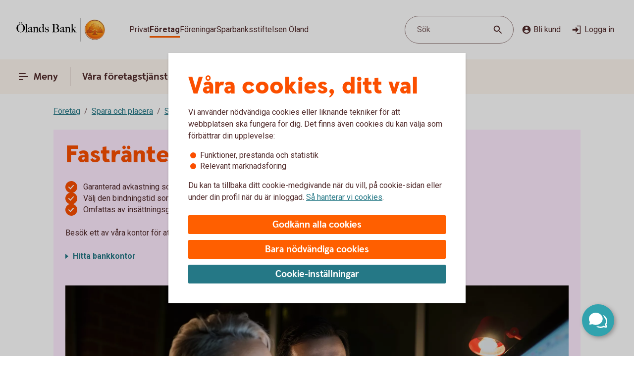

--- FILE ---
content_type: text/css;charset=utf-8
request_url: https://www.olandsbank.se/etc.clientlibs/wcms/clientlibs/clientlib-all.lc-77975ab2392ed573ec2947cc9c1b7f63-lc.min.css
body_size: 224272
content:
@font-face{font-family:SwedbankSansRegular;font-display:swap;src:url("[data-uri]") format("woff");font-weight:normal;font-style:normal}
@font-face{font-family:SwedbankSansMedium;font-display:swap;src:url("[data-uri]") format("woff");font-weight:normal;font-style:normal}
@font-face{font-family:SwedbankHeadlineBold;font-display:swap;src:url("[data-uri]") format("woff");font-weight:bold;font-style:normal}
@font-face{font-family:SwedbankHeadlineBlack;font-display:swap;src:url("[data-uri]") format("woff");font-weight:100 800;font-style:normal}
.hide-text{width:0;height:0;overflow:hidden;display:block}
.clearfix:after{content:"";display:table;clear:both}
#page-content>.responsivegrid>.root>.cmp-container>.container>.cmp-container>.aem-Grid,.xf-content-height>.root>.cmp-container>.container>.cmp-container>.aem-Grid{display:grid;row-gap:56px}
#page-content>.responsivegrid>.root>.cmp-container>.container>.cmp-container>.aem-Grid{-webkit-box-sizing:border-box;-moz-box-sizing:border-box;box-sizing:border-box;padding:24px 16px 124px}
#page-content>.responsivegrid>.root>.cmp-container>.container>.cmp-container>.aem-Grid>div>.stretch{margin:0 -16px;width:calc(100% + 16px*2)}
div.xf-content-height{min-height:auto;margin:0;min-width:unset;max-width:1064px;margin:0 auto}
.container-component{display:grid;row-gap:56px;column-gap:24px}
.container-component>.aem-GridColumn>.aem-Grid{display:grid;row-gap:56px}
.aem-Grid .ghost,.cq-placeholder{display:none}
section.component{-webkit-box-sizing:border-box;-moz-box-sizing:border-box;box-sizing:border-box}
section.component:not(.stretch){min-width:unset;max-width:1064px;margin:0 auto}
@media screen and (min-width:37.5em){#page-content>.responsivegrid>.root>.cmp-container>.container>.cmp-container>.aem-Grid{padding:24px 32px 124px}
#page-content>.responsivegrid>.root>.cmp-container>.container>.cmp-container>.aem-Grid>div>.stretch{margin:0 -32px;width:calc(100% + 32px*2)}
.container-component.layout-1-1{grid-template-columns:repeat(2,1fr)}
}
@media screen and (min-width:56.5625em){.container-component{max-width:1064px;margin:0 auto}
.container-component.layout-1-2{grid-template-columns:calc(33.33333% - 24px * 2 / 3) calc(66.66666% - 24px * 1 / 3)}
.container-component.layout-2-1{grid-template-columns:calc(66.66666% - 24px * 1 / 3) calc(33.33333% - 24px * 2 / 3)}
.container-component.layout-1-1-1{grid-template-columns:repeat(3,calc(33.33333% - 24px * 2 / 3))}
}
main + footer{padding-top:124px}
.aem-AuthorLayer-Edit .wrapper .cq-Editable-dom,.aem-AuthorLayer-Design .wrapper .cq-Editable-dom{min-height:2.875rem}
.aem-AuthorLayer-Edit .wrapper .cq-Editable-dom .cq-placeholder,.aem-AuthorLayer-Design .wrapper .cq-Editable-dom .cq-placeholder{position:absolute}
.aem-AuthorLayer-Edit .wrapper .cq-Editable-dom.cmp-form .cq-Editable-dom,.aem-AuthorLayer-Design .wrapper .cq-Editable-dom.cmp-form .cq-Editable-dom,.aem-AuthorLayer-Edit .wrapper .cq-Editable-dom.expandable .cq-Editable-dom,.aem-AuthorLayer-Design .wrapper .cq-Editable-dom.expandable .cq-Editable-dom{margin-top:0}
.aem-AuthorLayer-Edit .wrapper .cq-Editable-dom.cmp-form>.cq-placeholder,.aem-AuthorLayer-Design .wrapper .cq-Editable-dom.cmp-form>.cq-placeholder,.aem-AuthorLayer-Edit .wrapper .cq-Editable-dom.expandable>.cq-placeholder,.aem-AuthorLayer-Design .wrapper .cq-Editable-dom.expandable>.cq-placeholder{position:relative}
.aem-AuthorLayer-Edit .wrapper .cq-Editable-dom .expandable-panel.cq-Editable-dom,.aem-AuthorLayer-Design .wrapper .cq-Editable-dom .expandable-panel.cq-Editable-dom{padding:0}
.aem-AuthorLayer-Edit .wrapper .aem-Grid>.aem-GridColumn>div:not([class]),.aem-AuthorLayer-Design .wrapper .aem-Grid>.aem-GridColumn>div:not([class]){margin:0}
.wrapper form .section.cmp.aem-GridColumn{margin:0;padding:0}
.cq-placeholder.cq-marker-start{margin:0}
footer.cq-Editable-dom--container{padding-top:0}
.aem-AuthorLayer-Preview .cq-Editable-dom--container:not(.expandable-panel),.aem-AuthorLayer-Preview cq-Editable-dom--container.aem-GridColumn:not(.expandable-panel){padding-top:12px !important;padding-bottom:12px !important}
.aem-AuthorLayer-Edit .wrapper .aem-GridColumn.ghost,.aem-AuthorLayer-Edit .wrapper .cq-placeholder{display:block !important}
.aem-AuthorLayer-Edit .wrapper .layout-container .flex-container{padding:12px 24px}
body,div,dl,dt,dd,ul,ol,li,h1,h2,h3,h4,h5,h6,pre,code,form,fieldset,legend,p,blockquote,th,td{margin:0;padding:0}
ul{list-style:none}
ol{list-style-position:inside}
a:hover{cursor:pointer}
figure{margin:0}
table{max-width:100%;border-collapse:separate;border-spacing:0;background-color:transparent;clear:right;margin:9px 0}
q:before,q:after{content:''}
abbr,acronym{border:0;font-variant:normal}
sup{vertical-align:super}
sub{vertical-align:text-bottom}
legend{color:#000}
body{font-family:Roboto,sans-serif;font-size:1rem;line-height:1.375rem;color:var(--text-regularHigh);background:var(--background-system)}
@media screen and (max-width:56.5em){body{-webkit-text-size-adjust:none}
}
body section[data-cookie-required]{visibility:hidden}
main{outline:0}
main{display:block}
main.geo-hidden>.aem-Grid>.aem-GridColumn{display:none}
main.geo-hidden>.aem-Grid>.aem-GridColumn.geoblock{display:block}
.word-wrap,p,figcaption,h1,h2,h3,h4,h5{overflow-wrap:break-word;word-wrap:break-word}
a + span.doc-link-type,a:hover + span.doc-link-type,a span.doc-link-type,a:hover span.doc-link-type{color:#222;font-weight:normal;text-decoration:none !important}
.screen-reader-only{position:absolute;width:1px;height:1px;overflow:hidden;clip:rect(0 0 0 0);clip-path:inset(50%);white-space:nowrap}
.responsive-background-image{position:absolute;left:50%;top:0;width:100%;height:100%;transform:translateX(-50%);max-width:1920px}
.grecaptcha-badge{visibility:hidden}
h1.h2,h2.h2,h3.h2,h4.h2,h5.h2,h6.h2{font-size:1.375rem;line-height:1.5rem;color:var(--text-regularHigh)}
.hidden{display:none !important}
.wrapper[dir="rtl"] #left-navigation ul li a{padding:12px 28px !important}
.wrapper[dir="rtl"] .component ul li:before,.wrapper[dir="rtl"] .container ul li:before{background:none !important}
.wrapper[dir="rtl"] .component ol li,.wrapper[dir="rtl"] .container ol li{list-style-type:none !important}
.wrapper[dir="rtl"] .component a:before,.wrapper[dir="rtl"] .container a:before{content:none !important}
.ribbon{color:#fff;position:absolute;top:0;left:0;width:32px;height:40px;-webkit-border-radius:0 0 16px 16px;-moz-border-radius:0 0 16px 16px;border-radius:0 0 16px 16px;text-align:center;-webkit-box-sizing:border-box;-moz-box-sizing:border-box;box-sizing:border-box;padding-top:15px}
.ribbon svg{width:16px;height:18px}
.ribbon.info{background:#4572c0}
[data-responsive-background-image]{position:absolute;left:0;top:0;width:100%;height:100%}
[data-responsive-background-image] img{width:100%;height:100%;-o-object-fit:cover;object-fit:cover;font-family:'object-fit: cover';display:block}
:focus-visible{outline:2px solid var(--line-tabFocus);outline-offset:2px}
.component.footer{padding:0}
.component.footer .dynamic-oak svg{width:100%}
.component.footer .dynamic-oak svg.small{display:block}
.component.footer .dynamic-oak svg.large{display:none;max-height:208px}
.component.footer .dynamic-oak.apricot svg{fill:var(--surface-brandBright)}
.component.footer .dynamic-oak.peach svg{fill:var(--surface-brandLow)}
.component.footer .dynamic-oak.rose svg{fill:var(--surface-lilacLow)}
.component.footer .dynamic-oak.thistle svg{fill:var(--surface-lilacBright)}
.component.footer .content{position:relative;top:-1px;padding:40px 24px 24px}
.component.footer.dynamic-oak .content{padding-top:32px}
.component.footer .columns{display:grid;row-gap:48px;column-gap:24px}
.component.footer .columns + .bottom{margin-top:48px;border-top:1px solid var(--line-regularMedium)}
.component.footer .columns ul{padding-top:12px}
.component.footer .columns ul li + li{padding-top:16px}
.component.footer .bottom{padding-top:32px;display:grid;row-gap:32px;column-gap:32px}
.component.footer .columns,.component.footer .bottom{max-width:1064px;margin:0 auto}
.component.footer .language-selector{width:100%}
.component.footer .social-media ul{display:-webkit-flex;display:-ms-flexbox;display:-ms-flex;display:flex;-webkit-justify-content:center;-ms-justify-content:center;justify-content:center}
.component.footer .social-media ul li a>*{pointer-events:none}
.component.footer .social-media ul li + li{margin-left:24px}
.component.footer .social-media a:focus-visible icon-social{outline:2px solid var(--line-tabFocus);outline-offset:2px}
.component.footer .copyright{line-height:1.5rem;display:-webkit-flex;display:-ms-flexbox;display:-ms-flex;display:flex;-webkit-align-items:center;-ms-align-items:center;align-items:center;-webkit-justify-content:center;-ms-justify-content:center;justify-content:center}
@media screen and (min-width:37.5em){.component.footer .dynamic-oak svg.small{display:none}
.component.footer .dynamic-oak svg.large{display:block}
.component.footer .content{padding-left:32px;padding-right:32px;padding-top:32px}
.component.footer .columns{row-gap:40px;grid-template-columns:1fr 1fr}
}
@media screen and (min-width:56.5625em){.component.footer .content{padding-top:48px;padding-bottom:32px}
.component.footer .columns{grid-auto-columns:minmax(0,1fr);grid-auto-flow:column}
.component.footer .bottom{grid-template-columns:1fr 1fr 1fr}
.component.footer .bottom .language-selector{width:240px}
.component.footer .bottom .social-media{order:2;display:-webkit-flex;display:-ms-flexbox;display:-ms-flex;display:flex;-webkit-align-items:center;-ms-align-items:center;align-items:center;-webkit-justify-content:end;-ms-justify-content:end;justify-content:end}
.component.footer .bottom .social-media ul{-webkit-justify-content:end;-ms-justify-content:end;justify-content:end}
.component.footer .bottom .copyright{grid-column:2}
}
.component.crisis{display:grid;gap:24px}
.component.crisis notification-element{padding-bottom:32px}
.component.crisis notification-element>div{display:grid;gap:16px;justify-content:flex-start}
.component.crisis notification-element>div>section{margin:0}
.component.crisis notification-element h2,.component.crisis notification-element h3,.component.crisis notification-element h4{color:var(--text-regularHigh)}
.component.crisis notification-element h2,.component.crisis notification-element h3{font-family:SwedbankHeadlineBold,Arial,sans-serif;font-size:1.1875rem;line-height:1.6875rem}
@media screen and (min-width:37.5em){.component.crisis notification-element h2,.component.crisis notification-element h3{font-family:SwedbankHeadlineBold,Arial,sans-serif;font-size:1.375rem;line-height:1.875rem}
}
.component.disclaimer.truncated,.component.disclaimer.regular{display:flex;column-gap:8px}
.component.disclaimer .icon.disclaimeralert{margin-bottom:10px}
.component.disclaimer .icon.disclaimerinfo{vertical-align:middle}
.component.disclaimer .expandable-container{position:relative;left:-24px;width:calc(100% + 8px*6)}
.component.disclaimer .expandable-content-wrapper{overflow:hidden;max-height:0;height:0}
.component.disclaimer .expandable-content-wrapper.expanded{max-height:none;height:auto;margin-top:24px}
.component.disclaimer .showmoreless-button{padding:16px 0;display:flex;justify-content:center;column-gap:8px;text-decoration:none}
.component.disclaimer .showmoreless-button.expanded icon-arrow-up{-webkit-transform:rotate(180deg);-moz-transform:rotate(180deg);-ms-transform:rotate(180deg);-o-transform:rotate(180deg);transform:rotate(180deg)}
.component.disclaimer .showmoreless-button-text,.component.disclaimer icon-arrow-up{color:var(--text-interactive)}
.component.disclaimer .showmoreless-button-text{font-family:RobotoRegular,sans-serif;font-weight:700;font-size:1rem;line-height:1.5rem}
.component.disclaimer icon-arrow-up{width:16px;padding:0 5px}
.component.disclaimer .decorative-text p{font-family:RobotoRegular,sans-serif;color:var(--text-regularHigh);font-size:1rem;line-height:1.5rem}
@media screen and (min-width:37.5em){.component.disclaimer.consumer-loan{display:flex;column-gap:8px}
.block-b .component.disclaimer.consumer-loan,.block-c .component.disclaimer.consumer-loan,.block-d .component.disclaimer.consumer-loan{-webkit-flex-direction:column;-ms-flex-direction:column;flex-direction:column}
}
.top-bar{display:-webkit-flex;display:-ms-flexbox;display:-ms-flex;display:flex;max-width:1560px;margin:0 auto;padding:24px 0;background:var(--background-system);-webkit-box-sizing:border-box;-moz-box-sizing:border-box;box-sizing:border-box}
.top-bar .logo{margin:0 auto;position:relative}
.top-bar .logo svg,.top-bar .logo img{display:block;width:auto;height:36px}
.top-bar .wrapper,.top-bar .search-button{display:none}
.top-bar .component.search-modal{position:fixed;top:0;left:0;width:100%;height:100%;z-index:10000;background:var(--overlay-scrim)}
.top-bar .component.search-modal .modal{background:var(--surface-elevation);position:absolute;top:12px;left:12px;width:calc(100% - 12px*2);height:auto;border-radius:16px}
.top-bar .modal{padding:16px 16px 24px 16px}
.wrapper [role="navigation"] .links button,.top-menu-modal [role="navigation"] .links button{cursor:initial}
@media screen and (min-width:37.5em){.header-wrapper{position:relative;top:0;width:100%;z-index:10000}
.header-wrapper .navigation-wrapper{width:100%;position:relative;background:var(--background-system)}
.header-wrapper .navigation-wrapper.is-sticky{-webkit-box-shadow:0 2px 24px 0 rgba(0,0,0,0.08);-moz-box-shadow:0 2px 24px 0 rgba(0,0,0,0.08);box-shadow:0 2px 24px 0 rgba(0,0,0,0.08)}
.header-wrapper.z-index-10001{z-index:10001}
.top-bar{padding:24px 32px}
.top-bar .language-selector{z-index:9999}
.top-bar .logo{margin:initial}
.top-bar .logo a:focus-visible img{outline:2px solid var(--line-tabFocus);outline-offset:2px}
.top-bar .search-button{display:block}
.top-bar .component.search-modal .modal{top:16px;left:32px;width:calc(100% - 16px*4);min-height:196px}
.top-bar .actions{display:-webkit-flex;display:-ms-flexbox;display:-ms-flex;display:flex;-webkit-align-items:center;-ms-align-items:center;align-items:center;height:56px}
}
@media screen and (min-width:56.5625em){.top-bar{padding:32px}
.top-bar .logo{display:-webkit-flex;display:-ms-flexbox;display:-ms-flex;display:flex;-webkit-align-items:center;-ms-align-items:center;align-items:center;height:56px}
.top-bar .logo svg,.top-bar .logo img{height:48px}
.top-bar>.wrapper{display:-webkit-flex;display:-ms-flexbox;display:-ms-flex;display:flex;-webkit-flex-grow:1;-ms-flex-grow:1;flex-grow:1;-webkit-flex-wrap:wrap;-ms-flex-wrap:wrap;flex-wrap:wrap;padding-left:48px}
.top-bar .left{display:-webkit-flex;display:-ms-flexbox;display:-ms-flex;display:flex;-webkit-flex-wrap:wrap;-ms-flex-wrap:wrap;flex-wrap:wrap;margin-left:auto}
.top-bar .search-button>button{max-width:220px}
.top-bar .search-button.small-screen{display:none}
.top-bar .search-button.field + .links{padding-left:8px}
.top-bar .links{display:-webkit-flex;display:-ms-flexbox;display:-ms-flex;display:flex;-webkit-align-items:center;-ms-align-items:center;align-items:center;column-gap:16px;height:56px}
.top-bar .links a{white-space:nowrap}
.top-bar .actions .links{column-gap:unset}
.top-bar .language-selector{padding-left:24px;margin-left:auto}
.top-bar .component.search-modal .modal{width:841px;left:50%;-webkit-transform:translateX(-50%);-moz-transform:translateX(-50%);-ms-transform:translateX(-50%);-o-transform:translateX(-50%);transform:translateX(-50%)}
.top-bar .customer{position:relative}
.top-bar .customer icon-become-a-customer{pointer-events:none}
.top-bar .customer ul{position:absolute;z-index:1001;top:44px;left:50%;-webkit-transform:translateX(-50%);-moz-transform:translateX(-50%);-ms-transform:translateX(-50%);-o-transform:translateX(-50%);transform:translateX(-50%);background:var(--surface-elevation);border-radius:28px;padding:8px 0;overflow:hidden;display:none;-webkit-box-shadow:inset 0 0 0 1px var(--line-regularHigh);-moz-box-shadow:inset 0 0 0 1px var(--line-regularHigh);box-shadow:inset 0 0 0 1px var(--line-regularHigh)}
.top-bar .customer ul.open{display:block}
.top-bar .customer ul li a{padding:16px 24px;display:block;color:var(--text-regularHigh);outline:0;text-decoration:none}
.top-bar .customer ul li a:hover,.top-bar .customer ul li a:focus-visible{background:var(--overlay-regularLow)}
.top-bar .customer.open ul{display:block}
}
.top-nav{position:sticky;top:0;z-index:999;padding:0;background:var(--background-systemBar)}
.top-nav .container{max-width:1560px;margin:0 auto;display:-webkit-flex;display:-ms-flexbox;display:-ms-flex;display:flex;padding:12px 8px;-webkit-box-sizing:border-box;-moz-box-sizing:border-box;box-sizing:border-box}
.top-nav a{text-decoration:none}
.top-nav a span:hover:not(.links a span){text-decoration:underline;text-underline-offset:5px;text-decoration-thickness:2px}
.top-nav icon-menu-active{display:none}
.top-nav .menu:hover icon-menu{display:none}
.top-nav .menu:hover icon-menu-active{display:block}
.top-nav .links{display:none;margin-left:8px;border-left:1px solid var(--icon-regularLight);padding-left:8px;column-gap:8px;align-items:center}
.top-nav .general-link.primary:not(.modal):hover{text-decoration:underline;text-underline-offset:8px;text-decoration-thickness:2px;text-decoration-color:var(--text-regularHigh)}
.top-nav .log-in{margin-left:auto;font-family:SwedbankHeadlineBold,Arial,sans-serif}
@media screen and (min-width:37.5em){.top-nav>.container{padding:12px 20px}
.top-nav.small-font .general-link.primary,.top-nav.small-font .general-button.primary,.top-nav.small-font .navigation-button{font-size:1rem;line-height:1.5rem;padding:4px 12px}
}
@media screen and (min-width:56.5625em){.top-nav>.container{padding:16px 20px}
.top-nav .links,.top-nav .links li{display:-webkit-flex;display:-ms-flexbox;display:-ms-flex;display:flex}
.top-nav .log-in{display:none !important}
.top-nav .general-link.primary,.top-nav .general-button.primary{padding:6px 16px;font-size:1.25rem;line-height:1.625rem}
.top-nav .general-link.primary:focus-visible,.top-nav .general-button.primary:focus-visible{outline:2px solid var(--line-tabFocus);outline-offset:2px;border-radius:2px;border-radius:100px}
}
.breadcrumb,#breadcrumb ol{max-width:1064px;margin:0 auto;list-style:none;display:-webkit-flex;display:-ms-flexbox;display:-ms-flex;display:flex;-webkit-flex-wrap:wrap;-ms-flex-wrap:wrap;flex-wrap:wrap}
#breadcrumb li,.breadcrumb li{display:-webkit-flex;display:-ms-flexbox;display:-ms-flex;display:flex;line-height:1.5rem;color:var(--text-regularMedium);position:relative;text-underline-offset:6px;padding-top:8px}
#breadcrumb li a:hover,.breadcrumb li a:hover{text-decoration:none}
#breadcrumb li:not(:last-of-type),.breadcrumb li:not(:last-of-type){padding-right:11px}
#breadcrumb li:not(:last-of-type)::after,.breadcrumb li:not(:last-of-type)::after{position:absolute;top:7px;right:0;content:"/";padding:0 2px;color:var(--text-regularMedium);line-height:1.5rem}
#breadcrumb{margin:16px 16px 0}
#breadcrumb ol li:not(:last-of-type){padding-right:23px}
#breadcrumb ol li:not(:last-of-type)::after{padding:0 8px}
@media screen and (min-width:37.5em){nav#breadcrumb{margin:16px 32px 0}
}
@media screen and (min-width:56.5625em){nav#breadcrumb.global{display:none}
}
body .bg-image{width:100%;height:100vh;position:fixed;top:0;z-index:-1;background-position:center;background-size:cover}
@media screen and (max-width:56.5em){.wrapper .aem-GridColumn.split-a.split-a-full{padding:0 10px}
}
.smart-app-banner{border-bottom:1px solid var(--line-regularLow);background-color:var(--surface-elevation);min-height:70px;position:relative;z-index:1}
.smart-app-banner.hide-on-top{display:none}
.smart-app-banner .banner-container{padding:12px 16px 12px 3px;margin:0 auto;display:-webkit-flex;display:-ms-flexbox;display:-ms-flex;display:flex;-webkit-align-items:center;-ms-align-items:center;align-items:center;-webkit-justify-content:space-between;-ms-justify-content:space-between;justify-content:space-between;line-height:1.5rem}
.smart-app-banner .banner-container .left{display:-webkit-flex;display:-ms-flexbox;display:-ms-flex;display:flex;-webkit-align-items:center;-ms-align-items:center;align-items:center}
.smart-app-banner .banner-container .banner-icon{margin-right:8px}
.smart-app-banner .banner-container .banner-info .app-category{color:var(--text-regularMedium)}
.smart-app-banner .banner-container .download-button{font-family:SwedbankHeadlineBlack,Arial,sans-serif;font-weight:700;margin-left:8px;padding:3px 12px;-webkit-border-radius:100px;-moz-border-radius:100px;border-radius:100px;font-size:1.1875rem;text-decoration:none;background-color:#0086fe;color:var(--text-whiteStatic)}
.component.browser-notification notification-element{position:relative;padding-right:48px}
.component.browser-notification button.icon-button{position:absolute;top:8px;right:8px}
.component.car-loan-calculator .content .calculator-form .year-downpayment-group{display:grid;grid-gap:32px}
.component.car-loan-calculator .content .calculator-form .year-downpayment-group .car-year .combo-menu{z-index:6}
.component.car-loan-calculator .content .calculator-form .year-downpayment-group .downpayment-additional-label{color:var(--text-regularMedium)}
@media screen and (min-width:37.5em){.layout-container .container-component .block-d .component.car-loan-calculator .content .calculator-form,.layout-container .container-component .block-c .component.car-loan-calculator .content .calculator-form{margin:unset}
.layout-container .container-component .block-d .component.car-loan-calculator .content .calculator-form .year-downpayment-group,.layout-container .container-component .block-c .component.car-loan-calculator .content .calculator-form .year-downpayment-group{grid-template-columns:unset !important}
}
@media screen and (min-width:56.5625em){.component.car-loan-calculator .content .calculator-form{margin:0 auto}
.component.car-loan-calculator .content .calculator-form .year-downpayment-group{display:grid;grid-template-columns:repeat(2,1fr);grid-gap:24px}
}
.component.article-list{background:var(--surface-brandLow);padding-top:60px;padding-bottom:60px}
.component.article-list .content-wrapper{width:calc(100% - 8px*2*2);min-width:unset;max-width:1064px;margin:0 auto}
.component.article-list .content-wrapper .component.headline{margin-bottom:24px}
.component.article-list .content-wrapper .article-list-items>ul{display:-webkit-flex;display:-ms-flexbox;display:-ms-flex;display:flex;-webkit-flex-wrap:wrap;-ms-flex-wrap:wrap;flex-wrap:wrap;grid-column-gap:24px;grid-row-gap:32px;justify-content:start}
.component.article-list .content-wrapper .article-list-items>ul .article-list-item{width:100%}
.component.article-list .content-wrapper show-more-less{margin-top:24px}
@media screen and (min-width:37.5em){.component.article-list .content-wrapper{width:calc(100% - 8px*4*2)}
.component.article-list .content-wrapper .article-list-items>ul .article-list-item{width:calc(calc(100% - 48px) / 2)}
.component.article-list .content-wrapper .article-list-items>ul .article-list-item .article-tags{padding-top:64px}
}
@media screen and (min-width:56.5625em){.component.article-list .content-wrapper .article-list-items>ul .article-list-item{width:calc(calc(100% - 48px) / 3)}
}
.component.article-list .article{min-height:256px;background:var(--surface-system);border-radius:12px}
.component.article-list .article .article-content{padding:24px;display:grid;grid-gap:12px}
.component.article-list .article .article-content .article-headline,.component.article-list .article .article-content .article-lead-text{overflow:hidden;text-overflow:ellipsis;display:-webkit-box;-webkit-line-clamp:2;-webkit-box-orient:vertical}
.component.article-list .article .article-content .article-publication-date{color:var(--text-regularMedium);line-height:1.5rem}
.component.article-list .article .article-content .component.rte{margin:unset}
.component.article-list .article .article-content .article-tags{display:-webkit-flex;display:-ms-flexbox;display:-ms-flex;display:flex;-webkit-flex-wrap:wrap;-ms-flex-wrap:wrap;flex-wrap:wrap;grid-gap:8px;-webkit-justify-content:flex-end;-ms-justify-content:flex-end;justify-content:flex-end}
.component.article-list .article .article-content .article-tags .tag{font-weight:500;background-color:var(--componentSpecific-surfaceTagKeywordBackground);color:var(--text-regularHighStatic);border-radius:6px;padding:1px 4px}
.component.article-list .article .article-image{height:200px}
.component.article-list .article .article-image .focal-image-container{border-radius:12px 12px 0 0}
.component.branch-office-info .branch-info-container{display:-webkit-flex;display:-ms-flexbox;display:-ms-flex;display:flex;-webkit-flex-direction:row;-ms-flex-direction:row;flex-direction:row;-webkit-flex-wrap:nowrap;-ms-flex-wrap:nowrap;flex-wrap:nowrap;-webkit-justify-content:space-between;-ms-justify-content:space-between;justify-content:space-between;gap:24px;width:100%}
.component.branch-office-info .branch-info-container .branch-info{width:100%}
.component.branch-office-info .branch-info-container .description-list .description-item{display:-webkit-flex;display:-ms-flexbox;display:-ms-flex;display:flex;width:100%}
.component.branch-office-info .branch-info-container .description-list .description-item.border-bottom{border-bottom:1px solid var(--line-regularLow)}
.component.branch-office-info .branch-info-container .description-list .description-item.border-bottom + .description-item{margin-top:14px}
.component.branch-office-info .branch-info-container .description-list .description-item:first-of-type{margin-top:0}
.component.branch-office-info .branch-info-container .description-list .description-term{width:50%;font-weight:700;margin:0 12px 8px 0;line-height:1.5rem}
.component.branch-office-info .branch-info-container .description-list .description-element{width:50%;max-width:620px;margin-bottom:16px}
.component.branch-office-info .branch-info-container .description-list .description-element a{color:var(--text-interactive);line-height:1.375rem;text-decoration:underline}
.component.branch-office-info .branch-info-container .description-list .description-element a:hover{text-decoration:none}
.component.branch-office-info .branch-info-container .description-list .description-element a:focus-visible{outline:1px solid var(--line-tabFocus);outline-offset:0}
@media screen and (min-width:37.5em){.component.branch-office-info .branch-info-container .description-list .description-term{width:33.33333%}
.component.branch-office-info .branch-info-container .description-list .description-element{width:66.66666%}
.layout-container .container-component.layout-2-1 .block-d .component.branch-office-info .description-list .description-term,.layout-container .container-component.layout-1-2 .block-d .component.branch-office-info .description-list .description-term,.layout-container .container-component.layout-1-1-1 .block-d .component.branch-office-info .description-list .description-term,.layout-container .container-component.layout-1-1 .block-c .component.branch-office-info .description-list .description-term,.layout-container .container-component.layout-2-1 .block-d .component.branch-office-info .description-list .description-element,.layout-container .container-component.layout-1-2 .block-d .component.branch-office-info .description-list .description-element,.layout-container .container-component.layout-1-1-1 .block-d .component.branch-office-info .description-list .description-element,.layout-container .container-component.layout-1-1 .block-c .component.branch-office-info .description-list .description-element{width:50%}
}
.component.branch-office-search form{display:grid;row-gap:24px;margin-top:calc(-8px / 2)}
.component.branch-office-search .to-replace{font-weight:bold}
.component.branch-office-search .search-field-wrapper{max-width:680px}
.component.branch-office-search fieldset .label{padding-bottom:4px}
.component.branch-office-search .field.single{margin-bottom:-4px}
.component.branch-office-search .letter section.component.headline{padding:56px 0 16px}
.component.branch-office-search .show-total span{font-weight:bold}
.component.branch-office-search .results{display:grid;gap:8px}
.component.branch-office-search .results li{background:var(--surface-brandBright);padding:16px;display:grid;gap:8px}
.component.branch-office-search .results li .search-result-link{text-underline-offset:5px;font-size:1.1875rem;line-height:1.75rem;text-decoration-thickness:2px}
.component.branch-office-search .results li .office-footer{display:flex;justify-content:space-between;align-items:end}
.component.branch-office-search .results li .office-types{display:flex;gap:8px;flex-wrap:wrap;align-items:end;flex-direction:column}
.component.branch-office-search .results li .office-types .office-type-tag{background-color:var(--componentSpecific-surfaceTagKeywordBackground);color:var(--text-regularHighStatic);padding:1px 4px;font-size:1rem;line-height:1.375rem;font-weight:700;border-radius:6px;width:fit-content;display:inline-block}
.component.branch-office-search .results .bankname{font-weight:700;line-height:1.5rem}
.component.branch-office-search .results .address{line-height:1.5rem}
.component.branch-office-search .results.non-alphabetical{margin-top:56px}
.component.branch-office-search .results.non-alphabetical li>*:not(:first-child){padding-left:24px}
@media screen and (min-width:37.5em){.component.branch-office-search .results li{padding:24px}
.component.branch-office-search .results li .search-result-link{font-size:1.375rem;line-height:1.875rem}
}
@media screen and (min-width:56.5625em){.component.branch-office-search form{row-gap:16px}
.component.branch-office-search .letter section.component.headline{padding-top:32px}
.component.branch-office-search fieldset.chipped-search{padding-bottom:14px}
.component.branch-office-search .results.non-alphabetical{margin-top:32px}
.component.branch-office-search .results.alphabet{grid-template-columns:1fr 1fr}
.component.branch-office-search .results li.letter{grid-column:1 / 3}
}
.component.bullet-list .background{padding:24px}
.component.bullet-list .background.noBackground{padding:0}
section.component.bullet-list>.background>.component.headline,section.component.bullet-list>.component.headline{margin-bottom:24px}
section.component.bullet-list .list.centered .component.headline{width:100%;justify-content:center}
section.component.bullet-list .list{display:-webkit-flex;display:-ms-flexbox;display:-ms-flex;display:flex;-webkit-flex-wrap:wrap;-ms-flex-wrap:wrap;flex-wrap:wrap;column-gap:24px}
section.component.bullet-list .list.large{row-gap:32px}
section.component.bullet-list .list.medium{row-gap:24px}
section.component.bullet-list .list.small{row-gap:16px}
section.component.bullet-list .list.extra-small{row-gap:8px}
section.component.bullet-list .list.vertical{-webkit-flex-direction:column;-ms-flex-direction:column;flex-direction:column}
section.component.bullet-list .list.orange-bullet li::before{background:var(--icon-brand)}
section.component.bullet-list .list.rose-bullet li::before{background:var(--surface-lilacLow)}
section.component.bullet-list .list.white-bullet li::before{background:var(--surface-system)}
section.component.bullet-list .list.white-check li::after{color:var(--icon-whiteStatic)}
section.component.bullet-list .list li{position:relative;width:100%;-webkit-box-sizing:border-box;-moz-box-sizing:border-box;box-sizing:border-box}
section.component.bullet-list .list li::before,section.component.bullet-list .list li::after,section.component.bullet-list .list li .vis-counter{content:"";position:absolute;color:var(--text-brand);left:0;top:0}
section.component.bullet-list .list li::before{-webkit-border-radius:48px;-moz-border-radius:48px;border-radius:48px;background:var(--surface-system);display:block}
section.component.bullet-list .list li::after{font-family:SwedbankHeadlineBlack,Arial,sans-serif;display:-webkit-flex;display:-ms-flexbox;display:-ms-flex;display:flex;-webkit-align-items:center;-ms-align-items:center;align-items:center;-webkit-justify-content:center;-ms-justify-content:center;justify-content:center}
section.component.bullet-list .list li .main-text{color:var(--text-regularHigh);line-height:1.5rem}
section.component.bullet-list .list.large li{padding-left:calc(48px + 12px)}
section.component.bullet-list .list.large li::before,section.component.bullet-list .list.large li::after,section.component.bullet-list .list.large li .vis-counter{width:48px;height:48px;margin-top:0}
section.component.bullet-list .list.large .component.headline{padding-bottom:8px}
section.component.bullet-list .list.large li.pt-5{padding-top:5px}
section.component.bullet-list .list.large li.pt-9{padding-top:9px}
section.component.bullet-list .list.large li::before{left:-1px}
section.component.bullet-list .list.large li::after,section.component.bullet-list .list.large li .vis-counter{top:1px;left:-1px;font-size:1.875rem}
section.component.bullet-list .list.medium li{padding-left:calc(30px + 8px)}
section.component.bullet-list .list.medium li::before,section.component.bullet-list .list.medium li::after,section.component.bullet-list .list.medium li .vis-counter{width:30px;height:30px;margin-top:0}
section.component.bullet-list .list.medium .component.headline{padding-bottom:8px}
section.component.bullet-list .list.medium li::after,section.component.bullet-list .list.medium li .vis-counter{top:2px;font-size:1.25rem}
section.component.bullet-list .list.small li{padding-left:calc(24px + 8px)}
section.component.bullet-list .list.small li::before,section.component.bullet-list .list.small li::after,section.component.bullet-list .list.small li .vis-counter{width:24px;height:24px;margin-top:3px}
section.component.bullet-list .list.small .component.headline{padding-bottom:8px}
section.component.bullet-list .list.small li::after,section.component.bullet-list .list.small li .vis-counter{top:1px}
section.component.bullet-list .list.extra-small li{padding-left:calc(12px + 12px)}
section.component.bullet-list .list.extra-small li::before,section.component.bullet-list .list.extra-small li::after,section.component.bullet-list .list.extra-small li .vis-counter{width:12px;height:12px;margin-top:0}
section.component.bullet-list .list.extra-small li::before{left:4px;top:5px}
section.component.bullet-list .list.horizontal.centered{text-align:center}
section.component.bullet-list .list.horizontal.centered li{padding-left:0;padding-top:0}
section.component.bullet-list .list.horizontal.centered li::before,section.component.bullet-list .list.horizontal.centered li::after{position:relative;margin:0 auto 12px}
section.component.bullet-list ol.list.large.horizontal.centered li .vis-counter,section.component.bullet-list ol.list.large.horizontal.centered li::after{position:absolute;left:calc(50% - 1px);-webkit-transform:translateX(-50%);-moz-transform:translateX(-50%);-ms-transform:translateX(-50%);-o-transform:translateX(-50%);transform:translateX(-50%)}
section.component.bullet-list .list.extra-small li::after{content:""}
section.component.bullet-list ul.list:not(.extra-small) .icon.bullet-check{position:absolute}
section.component.bullet-list ul.list:not(.extra-small).large .icon.bullet-check{left:12px;top:15px;width:22px;height:18px}
section.component.bullet-list ul.list:not(.extra-small).large.horizontal.centered li::after{display:none}
section.component.bullet-list ul.list:not(.extra-small).large.horizontal.centered .icon.bullet-check{left:auto;-webkit-transform:translateX(-12px);-moz-transform:translateX(-12px);-ms-transform:translateX(-12px);-o-transform:translateX(-12px);transform:translateX(-12px)}
section.component.bullet-list ul.list:not(.extra-small).medium .icon.bullet-check{left:8px;top:9px;width:14px;height:11px}
section.component.bullet-list ul.list:not(.extra-small).small .icon.bullet-check{left:6px;top:11px;width:11px;height:9px}
section.component.bullet-list ul.list:not(.extra-small).orange-check .icon.bullet-check{color:var(--icon-brand)}
section.component.bullet-list ul.list:not(.extra-small).tulip-check .icon.bullet-check{color:var(--surface-lilacHigh)}
section.component.bullet-list ul.list:not(.extra-small).turquoise-check .icon.bullet-check{color:var(--surface-turquiseHigh)}
section.component.bullet-list ul.list:not(.extra-small).white-check .icon.bullet-check{color:var(--icon-whiteStatic)}
section.component.bullet-list ul.list:not(.extra-small).medium li::before{background-size:14px}
section.component.bullet-list ul.list:not(.extra-small).small li::before{background-size:12px}
section.component.bullet-list ol.list{counter-reset:counter;list-style:none}
section.component.bullet-list ol.list li .vis-counter{position:absolute;top:1px;left:-1px;font-size:1.875rem;font-family:SwedbankHeadlineBlack,Arial,sans-serif;display:flex;align-items:center;justify-content:center;counter-increment:counter}
section.component.bullet-list ol.list li .vis-counter::before{content:counter(counter)}
@media screen and (min-width:56.5625em){.component.bullet-list.block-a .background:not(.noBackground){padding:40px}
.component.bullet-list.block-b .list.horizontal.by-three li,.component.bullet-list.block-c .list.horizontal.by-three li{-webkit-flex:1 0 calc(50% - 12px * 2);-ms-flex:1 0 calc(50% - 12px * 2);flex:1 0 calc(50% - 12px * 2);max-width:calc(50% - 12px * 2)}
.component.bullet-list .list.horizontal.by-three li{-webkit-flex:1 0 calc(33.33333% - 12px * 2);-ms-flex:1 0 calc(33.33333% - 12px * 2);flex:1 0 calc(33.33333% - 12px * 2);max-width:calc(33.33333% - 12px * 2)}
.component.bullet-list .list.horizontal.block-d li,.component.bullet-list .list.horizontal.block-c li{-webkit-flex:1 0 calc(100% - 12px * 0);-ms-flex:1 0 calc(100% - 12px * 0);flex:1 0 calc(100% - 12px * 0);max-width:calc(100% - 12px * 0)}
}
.component.description-list .list .description-item{line-height:1.5rem;border-bottom:1px solid var(--line-regularLow);margin-top:16px}
.component.description-list .list .description-item:first-of-type{margin-top:0}
.component.description-list .list .description-term{font-weight:700;margin-bottom:8px}
.component.description-list .list .description-element{max-width:620px;margin-left:24px;margin-bottom:16px}
@media screen and (min-width:56.5625em){.component.description-list .list .description-item{display:-webkit-flex;display:-ms-flexbox;display:-ms-flex;display:flex}
.component.description-list .list .description-term{width:33.33333%}
.component.description-list .list .description-element{width:66.66666%}
.layout-container .container-component.layout-2-1 .block-d .component.description-list .list .description-item,.layout-container .container-component.layout-1-2 .block-d .component.description-list .list .description-item,.layout-container .container-component.layout-1-1-1 .block-d .component.description-list .list .description-item,.layout-container .container-component.layout-1-1 .block-c .component.description-list .list .description-item{-webkit-flex-direction:column;-ms-flex-direction:column;flex-direction:column}
.layout-container .container-component.layout-2-1 .block-d .component.description-list .list .description-term,.layout-container .container-component.layout-1-2 .block-d .component.description-list .list .description-term,.layout-container .container-component.layout-1-1-1 .block-d .component.description-list .list .description-term,.layout-container .container-component.layout-1-1 .block-c .component.description-list .list .description-term{width:100%}
.layout-container .container-component.layout-2-1 .block-d .component.description-list .list .description-element,.layout-container .container-component.layout-1-2 .block-d .component.description-list .list .description-element,.layout-container .container-component.layout-1-1-1 .block-d .component.description-list .list .description-element,.layout-container .container-component.layout-1-1 .block-c .component.description-list .list .description-element{width:100%}
}
.hide-text{width:0;height:0;overflow:hidden;display:block}
.clearfix:after{content:"";display:table;clear:both}
.visually-hidden{position:absolute;width:1px;height:1px;padding:0;margin:-1px;overflow:hidden;clip:rect(0,0,0,0);border:0}
.component.decorative-text{font-family:SwedbankHeadlineBlack,Arial,sans-serif;color:var(--text-brand);font-size:1.75rem;line-height:2.125rem}
.component.decorative-text .highlighted{color:var(--componentSpecific-textHighlighted)}
@media screen and (min-width:37.5em){.component.decorative-text{font-size:2rem;line-height:2.375rem}
.block-d .component.decorative-text{font-size:1.75rem;line-height:2.125rem}
}
.component.compare-your-loans-calculator .calculator-form-wrapper{display:grid;grid-gap:32px}
.component.compare-your-loans-calculator .calculator-legend{display:grid;grid-gap:24px;border-left:2px solid var(--line-default)}
.component.compare-your-loans-calculator .calculator-legend .loan-with-us-legend .label b{color:var(--text-brand)}
.component.compare-your-loans-calculator .calculator-legend .current-loan-legend .label,.component.compare-your-loans-calculator .calculator-legend .loan-with-us-legend .label{padding:0 8px;margin-top:4px}
.component.compare-your-loans-calculator .calculator-legend .current-loan-legend{padding-top:8px}
.component.compare-your-loans-calculator .calculator-legend .loan-with-us-legend{padding-bottom:8px}
.component.compare-your-loans-calculator .calculator-legend .current-loan-bar,.component.compare-your-loans-calculator .calculator-legend .loan-with-us-bar{width:100%;height:24px;position:relative}
.component.compare-your-loans-calculator .calculator-legend .current-loan-bar{background-color:var(--dataVisualisation-categorical-2)}
.component.compare-your-loans-calculator .calculator-legend .loan-with-us-bar{background-color:var(--dataVisualisation-categorical-1)}
@media screen and (min-width:37.5em){.layout-container .container-component .block-d .component.compare-your-loans-calculator .calculator-form-wrapper,.layout-container .container-component .block-c .component.compare-your-loans-calculator .calculator-form-wrapper{grid-template-columns:unset !important}
.layout-container .container-component .block-d .component.compare-your-loans-calculator .calculator-legend,.layout-container .container-component .block-c .component.compare-your-loans-calculator .calculator-legend{padding:unset}
}
@media screen and (min-width:56.5625em){.component.compare-your-loans-calculator .calculator-form-wrapper{max-width:702px;width:100%;margin-right:auto;margin-left:auto;grid-template-columns:auto 280px}
.component.compare-your-loans-calculator .calculator-form-wrapper .calculator-form{width:100%}
.component.compare-your-loans-calculator .calculator-legend{padding:62px 0;height:calc(280px - 62px * 2)}
}
.component.cookie-list>.component.rte{margin-bottom:32px}
.component.cookie-list show-more-less{margin-top:16px}
.component.cookie-list section.component.table:not(:last-of-type){margin-bottom:56px}
.component.currency-conversion-calculator .calculator-form{grid-template-columns:unset}
.component.currency-conversion-calculator .recaptcha-text{padding:24px 0 0}
.component.currency-conversion-calculator:has(>.blocked-by-cookie.alert){padding:0}
@media screen and (min-width:56.5625em){.component.currency-conversion-calculator .calculator-form{grid-template-columns:repeat(2,1fr)}
}
.expandable-panel.responsivegrid + .expandable-panel.responsivegrid{margin-top:8px}
.component.expandable-panel>button{width:100%;background:var(--surface-brandBright);border:0;padding:12px 16px;display:-webkit-flex;display:-ms-flexbox;display:-ms-flex;display:flex;text-align:left;cursor:pointer}
.component.expandable-panel>button icon-arrow-up{width:16px;height:10px;color:var(--icon-regular);-webkit-transform:rotate(0);-moz-transform:rotate(0);-ms-transform:rotate(0);-o-transform:rotate(0);transform:rotate(0);position:relative;top:6px;left:-1px}
.component.expandable-panel>button icon-arrow-up:hover{background:0}
.component.expandable-panel>button h2,.component.expandable-panel>button h3,.component.expandable-panel>button h4{pointer-events:none;margin-left:8px;font-size:1rem;line-height:1.375rem;font-family:SwedbankHeadlineBlack,Arial,sans-serif}
.component.expandable-panel>button h2 a,.component.expandable-panel>button h3 a,.component.expandable-panel>button h4 a{color:var(--text-regularHigh);text-decoration:none}
.component.expandable-panel>button span{margin-left:8px;font-family:SwedbankHeadlineBlack,Arial,sans-serif}
.component.expandable-panel>button icon-arrow-up,.component.expandable-panel>button span{pointer-events:none}
.component.expandable-panel .expandable-content-wrapper{margin:12px 12px 24px 40px;display:none}
.component.expandable-panel .expandable-content-wrapper .expandable-content{display:grid;row-gap:24px}
.component.expandable-panel[data-js-state="open"]>button icon-arrow-up{-webkit-transform:rotate(180deg);-moz-transform:rotate(180deg);-ms-transform:rotate(180deg);-o-transform:rotate(180deg);transform:rotate(180deg)}
.geo-hidden#page-content>.responsivegrid>.root>.cmp-container>.container>.cmp-container>.aem-Grid>.aem-GridColumn{display:none}
.geo-hidden#page-content>.responsivegrid>.root>.cmp-container>.container>.cmp-container>.aem-Grid>.aem-GridColumn.geoblock{display:block}
.component.geoblock .descriptive-text{margin-bottom:32px}
.component.geoblock .component.rte h1,.component.geoblock h1{margin-bottom:16px}
.component.geoblock .denied-text p,.component.geoblock .disclaimer-text p{margin-bottom:24px}
.component.geoblock .denied-text a,.component.geoblock .disclaimer-text a{text-decoration:underline}
.component.geoblock .denied-text .proceed-text,.component.geoblock .disclaimer-text .proceed-text{margin-top:32px}
.component.geoblock .denied-text .proceed-link,.component.geoblock .disclaimer-text .proceed-link,.component.geoblock .denied-text .geo-redirect-link,.component.geoblock .disclaimer-text .geo-redirect-link{display:block;cursor:pointer;padding-left:14px;text-decoration:none;font-weight:bold;border:0;background:0;margin-bottom:12px}
.component.geoblock .denied-text .proceed-link:hover,.component.geoblock .disclaimer-text .proceed-link:hover,.component.geoblock .denied-text .geo-redirect-link:hover,.component.geoblock .disclaimer-text .geo-redirect-link:hover{text-decoration:underline}
.component.geoblock .geoblock-form{background-color:var(--surface-brandBright);padding:24px;display:flex;flex-direction:column;align-items:end}
.component.geoblock .geoblock-form .dropdown-container{width:100%;display:flex;justify-content:space-between;flex-wrap:wrap;gap:24px}
.component.geoblock .geoblock-form .dropdown-container .field{min-width:256px;flex-grow:1;flex-basis:30%}
.component.geoblock .geoblock-form .field.button{width:127px;text-align:right;padding-top:32px}
.component.headline{height:auto;display:flex}
.component.headline.no-spacing{margin-bottom:-12px !important}
.component.headline h1,.as-headline h1,.component.headline h2,.as-headline h2,.component.headline h3,.as-headline h3,.component.headline h4,.as-headline h4,.component.headline h5,.as-headline h5,.component.headline .as-h1,.as-headline .as-h1,.component.headline .as-h2,.as-headline .as-h2,.component.headline .as-h3,.as-headline .as-h3,.component.headline .as-h4,.as-headline .as-h4,.component.headline .as-h5,.as-headline .as-h5,.component.headline.as-h1,.as-headline.as-h1,.component.headline.as-h2,.as-headline.as-h2,.component.headline.as-h3,.as-headline.as-h3,.component.headline.as-h4,.as-headline.as-h4,.component.headline .orange,.as-headline .orange{color:var(--text-brand)}
.component.headline h1,.as-headline h1,.component.headline .as-h1,.as-headline .as-h1,.component.headline.as-h1,.as-headline.as-h1{font-family:SwedbankHeadlineBlack,Arial,sans-serif;font-size:2.125rem;line-height:2.625rem}
.component.headline h2,.as-headline h2,.component.headline .as-h2,.as-headline .as-h2,.component.headline.as-h2,.as-headline.as-h2{font-family:SwedbankHeadlineBlack,Arial,sans-serif;font-size:1.625rem;line-height:2.125rem}
.component.headline h3,.as-headline h3,.component.headline .as-h3,.as-headline .as-h3,.component.headline.as-h3,.as-headline.as-h3{font-family:SwedbankHeadlineBold,Arial,sans-serif;font-size:1.375rem;line-height:1.875rem}
.component.headline h4,.as-headline h4,.component.headline .as-h4,.as-headline .as-h4,.component.headline.as-h4,.as-headline.as-h4{font-family:SwedbankHeadlineBold,Arial,sans-serif;font-size:1.1875rem;line-height:1.6875rem}
.component.headline h5,.as-headline h5,.component.headline .as-h5,.as-headline .as-h5,.component.headline.as-h5,.as-headline.as-h5{font-family:SwedbankHeadlineBold,Arial,sans-serif;font-size:1.125rem;line-height:1.625rem}
.component.headline .bark,.as-headline .bark,.component.headline .brown,.as-headline .brown,.component.headline[class^="as-"].brown,.as-headline[class^="as-"].brown{color:var(--text-regularHigh)}
.wrapper>#page-content>.responsivegrid>.root.container.responsivegrid .container.responsivegrid>.cmp-container>.aem-Grid>.headline .component.headline h1,.wrapper>#page-content>.responsivegrid>.root.container.responsivegrid .container.responsivegrid>.cmp-container>.aem-Grid>.headline .component.headline .as-h1{max-width:1064px}
.wrapper>#page-content>.responsivegrid>.root.container.responsivegrid .container.responsivegrid>.cmp-container>.aem-Grid>.headline .component.headline h2,.wrapper>#page-content>.responsivegrid>.root.container.responsivegrid .container.responsivegrid>.cmp-container>.aem-Grid>.headline .component.headline h3,.wrapper>#page-content>.responsivegrid>.root.container.responsivegrid .container.responsivegrid>.cmp-container>.aem-Grid>.headline .component.headline h4,.wrapper>#page-content>.responsivegrid>.root.container.responsivegrid .container.responsivegrid>.cmp-container>.aem-Grid>.headline .component.headline h5,.wrapper>#page-content>.responsivegrid>.root.container.responsivegrid .container.responsivegrid>.cmp-container>.aem-Grid>.headline .component.headline .as-h2,.wrapper>#page-content>.responsivegrid>.root.container.responsivegrid .container.responsivegrid>.cmp-container>.aem-Grid>.headline .component.headline .as-h3,.wrapper>#page-content>.responsivegrid>.root.container.responsivegrid .container.responsivegrid>.cmp-container>.aem-Grid>.headline .component.headline .as-h4,.wrapper>#page-content>.responsivegrid>.root.container.responsivegrid .container.responsivegrid>.cmp-container>.aem-Grid>.headline .component.headline .as-h5{max-width:744px}
.wrapper>#page-content>.responsivegrid>.root.container.responsivegrid .container.responsivegrid>.cmp-container>.aem-Grid>.headline .component.headline h1,.wrapper>#page-content>.responsivegrid>.root.container.responsivegrid .container.responsivegrid>.cmp-container>.aem-Grid>.headline .component.headline h3,.wrapper>#page-content>.responsivegrid>.root.container.responsivegrid .container.responsivegrid>.cmp-container>.aem-Grid>.headline .component.headline h4,.wrapper>#page-content>.responsivegrid>.root.container.responsivegrid .container.responsivegrid>.cmp-container>.aem-Grid>.headline .component.headline h5,.wrapper>#page-content>.responsivegrid>.root.container.responsivegrid .container.responsivegrid>.cmp-container>.aem-Grid>.headline .component.headline .as-h1,.wrapper>#page-content>.responsivegrid>.root.container.responsivegrid .container.responsivegrid>.cmp-container>.aem-Grid>.headline .component.headline .as-h3,.wrapper>#page-content>.responsivegrid>.root.container.responsivegrid .container.responsivegrid>.cmp-container>.aem-Grid>.headline .component.headline .as-h4,.wrapper>#page-content>.responsivegrid>.root.container.responsivegrid .container.responsivegrid>.cmp-container>.aem-Grid>.headline .component.headline .as-h5{margin-bottom:-40px}
.wrapper>#page-content>.responsivegrid>.root.container.responsivegrid .container.responsivegrid>.cmp-container>.aem-Grid>.headline .component.headline h2,.wrapper>#page-content>.responsivegrid>.root.container.responsivegrid .container.responsivegrid>.cmp-container>.aem-Grid>.headline .component.headline .as-h2{margin-top:24px;margin-bottom:-32px}
@media screen and (min-width:37.5em){.component.headline h1,.as-headline h1,.component.headline .as-h1,.as-headline .as-h1,.component.headline.as-h1,.as-headline.as-h1{font-size:3rem;line-height:3.5rem}
.component.headline h2,.as-headline h2,.component.headline .as-h2,.as-headline .as-h2,.component.headline.as-h2,.as-headline.as-h2{font-size:2rem;line-height:2.5rem}
.component.headline h3,.as-headline h3,.component.headline .as-h3,.as-headline .as-h3,.component.headline.as-h3,.as-headline.as-h3{font-family:SwedbankHeadlineBold,Arial,sans-serif;font-size:1.625rem;line-height:2.125rem}
.component.headline h4,.as-headline h4,.component.headline .as-h4,.as-headline .as-h4,.component.headline.as-h4,.as-headline.as-h4{font-family:SwedbankHeadlineBold,Arial,sans-serif;font-size:1.375rem;line-height:1.875rem}
}
.component.iban-calculator .content .calculator-form{grid-gap:24px}
.component.iban-calculator .content .calculator-form .field-wrapper{position:relative}
.component.iban-calculator .content .calculator-form .field-wrapper .button-clear{position:absolute;right:0;top:34px}
.component.iban-calculator .content .result-wrapper{margin-top:32px}
.component.iban-calculator .content .button-calculate button{width:100%}
.component.iban-calculator .content .button-copy{margin-left:auto;margin-right:auto}
@media screen and (min-width:37.5em){.component.iban-calculator .content .button-calculate{margin-left:auto}
.component.iban-calculator .content .button-calculate button{width:fit-content}
.layout-container .container-component .block-d .component.iban-calculator .content .button-calculate,.layout-container .container-component .block-c .component.iban-calculator .content .button-calculate{margin-left:unset}
.layout-container .container-component .block-d .component.iban-calculator .content .button-calculate button,.layout-container .container-component .block-c .component.iban-calculator .content .button-calculate button{width:100%}
}
.component.iframe iframe{width:100%;border:0}
@media screen and (max-width:37.4375em){.component.iframe{overflow:auto;-webkit-overflow-scrolling:touch}
}
.component.image{height:100%;padding:0}
.component.image map area{outline:0}
.component.image figure{height:100%}
.component.image img{max-width:100%;width:auto;height:auto;display:block;object-fit:cover}
.component.image .caption{padding-top:4px;color:var(--text-regularMedium)}
.component.interest-teaser{position:relative}
.component.interest-teaser icon-interest-rate{position:absolute;right:24px;top:18px}
.component.interest-teaser icon-interest-rate svg{width:100px;height:100px}
.component.interest-teaser .headline{padding-bottom:16px}
.component.interest-teaser dt{padding-bottom:4px;color:var(--text-regularMedium)}
.component.interest-teaser .three-months{padding-bottom:24px}
.component.interest-teaser .three-months + .rates{padding-top:0}
.component.interest-teaser .rates{display:-webkit-flex;display:-ms-flexbox;display:-ms-flex;display:flex;-webkit-flex-wrap:wrap;-ms-flex-wrap:wrap;flex-wrap:wrap;row-gap:16px;column-gap:12px;padding-bottom:32px;padding-top:92px}
.component.interest-teaser .rates dl{min-width:88px;-webkit-flex:1 1 calc(50% - 8px*2);-ms-flex:1 1 calc(50% - 8px*2);flex:1 1 calc(50% - 8px*2)}
.component.interest-teaser .component.rte + a.general-link{margin-top:24px}
@media screen and (min-width:37.5em){.component.interest-teaser icon-interest-rate{top:0}
.component.interest-teaser icon-interest-rate svg{width:152px;height:152px}
.component.interest-teaser .rates{padding-top:105px}
.component.interest-teaser .rates dl{-webkit-flex:1;-ms-flex:1;flex:1;min-width:108px}
}
.component.interest-table table tr th{width:50%}
.component.interest-table .footnote{margin-top:8px}
.component.interest-table .empty-fields{margin-top:16px}
.component.interest-table .general-link{margin-top:16px}
@media screen and (min-width:37.5em){.component.interest-table table tr th:first-child{width:33.33333%}
.component.interest-table table tr th:last-child{width:66.66666%}
}
.component.interest-historical table tr th:first-of-type{width:100px}
.component.interest-historical .footnote{padding-left:12px;margin-top:8px;position:relative}
.component.interest-historical .footnote:before{content:"*";position:absolute;left:0}
.component.interest-historical show-more-less{margin-top:calc(8px / 2)}
.component.interest-historical .empty-fields{margin-top:8px}
.component.interest-historical .table-wrapper{width:0}
.component.maintenance-messages .maintenance-messages-list .maintenance-message-item{display:grid;grid-gap:8px;padding:24px 0;border-bottom:1px var(--line-regularLow) solid}
.component.maintenance-messages .maintenance-messages-list .maintenance-message-item:first-of-type{padding-top:0}
.component.maintenance-messages .maintenance-messages-list .maintenance-message-item .maintenance-message-date{color:var(--text-regularMedium);font-weight:bold;margin-bottom:8px}
.component.maintenance-messages .maintenance-messages-list .maintenance-message-item .maintenance-message-author{color:var(--text-regularMedium);margin-bottom:16px}
.component.maintenance-messages .maintenance-messages-list .maintenance-message-item .maintenance-message-content-wrapper{display:grid;grid-gap:16px;grid-auto-flow:column;grid-auto-columns:max-content auto;justify-items:start}
.component.maintenance-messages .maintenance-messages-list .maintenance-message-item .maintenance-message-content-wrapper .maintenance-message-status .status{font-weight:500;background-color:var(--surface-successContrastInverted);color:var(--text-success);border-radius:6px;padding:1px 4px;width:fit-content}
.component.maintenance-messages .maintenance-messages-list .maintenance-message-item .maintenance-message-content-wrapper .maintenance-message-status .status.ongoing{background-color:var(--surface-errorContrastInverted);color:var(--text-error)}
.component.maintenance-messages .maintenance-messages-list .maintenance-message-item .maintenance-message-content-wrapper .maintenance-message-content{display:grid;grid-gap:16px}
.component.maintenance-messages .maintenance-messages-list .maintenance-message-item .maintenance-message-content-wrapper .maintenance-message-content .component.rte.content{margin:unset}
.component.maintenance-messages .maintenance-messages-list .maintenance-message-item .maintenance-message-content-wrapper .maintenance-message-content .maintenance-message-publication-date{color:var(--text-regularMedium)}
.component.maintenance-messages show-more-less{margin-top:32px}
.component.news-article .component.headline,.component.news-article .news-article-presentation-date{margin-bottom:16px}
.component.news-article .news-article-presentation-date{color:var(--text-regularMedium)}
.component.news-article .component.rte{margin-bottom:32px}
.component.news-article .component.rte.lead{margin-bottom:24px}
.component.news-article .component.rte.author{margin-left:8px}
.component.news-article .component.rte.author::before{content:"";display:block;width:40px;height:4px;margin-bottom:8px;border-top:4px solid var(--line-tulipHigh)}
.component.news-article .component.image{height:100%}
.component.news-article .news-article-image{position:relative;max-width:744px;margin-bottom:32px;height:auto;min-height:350px;max-height:600px}
.component.press-release-details #search-details{display:grid;grid-gap:24px}
.component.press-release-details #search-details section.component{margin:0}
.component.press-release-details #search-details p{word-break:break-word}
.component.press-release-details #search-details p,.component.press-release-details #search-details a{font-family:Roboto,sans-serif}
.component.press-release-details #search-details .publication-date{color:var(--text-regularMedium);line-height:1.5rem}
.component.press-release-details #search-details span{font-size:14px !important}
.component.press-release-details #search-details img{max-width:100%}
.component.press-release-details #search-details .pressrelease-documents{display:grid;grid-gap:12px}
.component.press-releases-search .filter{display:grid;row-gap:32px}
.component.press-releases-search fieldset .label{margin-bottom:12px}
.component.press-releases-search .date{display:grid;row-gap:32px}
.component.press-releases-search .date .month{display:none}
.component.press-releases-search .date .month .combo-input:first-letter {text-transform:capitalize}
.component.press-releases-search show-more-less{padding-top:24px}
@media screen and (min-width:37.5em){.component.press-releases-search .date{grid-template-columns:1fr 1fr;column-gap:24px}
.component.press-releases-search .filter.background{padding:40px}
}
.component.press-releases-latest .component.headline{margin-bottom:16px}
.component.press-releases-latest .releases-content a,.component.press-releases-latest .releases-content p{max-width:620px}
.component.press-releases-latest .releases-content p{padding-top:8px}
.component.press-releases-latest .newsroom{margin-top:24px}
.component.price .price-items{display:grid;grid-gap:4px}
.component.price .component.headline{padding:16px 8px 20px 8px;margin:unset}
.component.price .component.rte p,.component.price .component.rte a{max-width:unset}
.component.price .price{display:flex;flex-direction:column;position:relative;background-color:var(--surface-turquiseBright);padding:12px 16px}
.component.price .price .price-label{padding-bottom:2px}
.component.price .price .price-label .price-name{font-family:SwedbankHeadlineBold,Arial,sans-serif;font-size:1.125rem;line-height:1.625rem}
.component.price .price .price-value{padding:2px 0 2px 8px}
.component.price .price:not(.hidden).first-item{border-radius:4px 4px 0 0}
.component.price .price:not(.hidden).last-item{border-radius:0 0 4px 4px}
.component.price .price:not(.hidden).single{border-radius:4px}
.component.price show-more-less{margin-top:16px}
.component.price .disclaimer-text{color:var(--text-regularHigh)}
.component.price .disclaimer-text{color:var(--text-regularHigh)}
.component.price .disclaimer-text .component.headline{padding:0}
.component.price .disclaimer-element{padding-top:24px}
.component.price .disclaimer-element:first-child{border-top:1px solid var(--line-regularLow)}
.component.price .disclaimer-link{display:flex;margin-top:16px;padding-bottom:1px;padding-top:1px}
.component.price .disclaimer-link + .disclaimer-link{margin-top:12px}
.component.price .footnotes .footnote .footnote-text{display:flex}
@media screen and (min-width:37.5em){.component.price .price{-webkit-flex-direction:row;-ms-flex-direction:row;flex-direction:row;padding:24px 32px}
.component.price .price .price-value{position:absolute;top:24px;right:32px}
}
section.component.priips-sheet-list .results-container table .general-link.fake-link{padding:0}
section.component.priips-sheet-list .recaptcha-section{margin-top:24px}
section.component.priips-sheet-list .recaptcha-section .component.recaptcha-text{padding-top:24px}
section.component.priips-search .form-container{background-color:var(--surface-brandBright);padding:24px}
section.component.priips-search .form-container button.button{display:block;margin-left:auto}
section.component.priips-search .form-inner-container .field-wrapper{margin-bottom:24px}
section.component.priips-search .results-container table .general-link.fake-link{padding:0}
section.component.priips-search .results-container .no-results .component.headline{margin-top:32px}
section.component.priips-search .results-container,section.component.priips-search show-more-less{margin-top:24px}
section.component.priips-search .recaptcha-section{margin-top:24px;border-top:1px solid var(--line-regularMedium)}
section.component.priips-search .recaptcha-section .component.recaptcha-text{padding-top:24px}
@media screen and (min-width:37.5em){section.component.priips-search .toggle-tab .filter-fields{display:grid;grid-template-columns:calc(50% - 12px) calc(50% - 12px);grid-column-gap:24px}
}
@media screen and (min-width:56.5625em){section.component.priips-search .toggle-tab .filter-fields{grid-template-columns:calc(25% - 18px) calc(25% - 18px) calc(25% - 18px) calc(25% - 18px)}
}
.component.search .search-form{max-width:680px;position:relative}
.component.search .show-total{padding:16px 0}
.component.search show-more-less{margin-top:32px}
.component.search .search-results>li{max-width:680px;padding:32px 0;border-bottom:1px solid var(--line-regularLow)}
.component.search .search-results>li a:hover{text-decoration:none}
.component.search .search-results>li:first-of-type{border-top:1px solid var(--line-regularLow)}
.component.search .search-results .content{padding:8px 0 16px 0}
.component.search .search-results .general-link.large em,.component.search .search-results .content em{font-style:normal;font-weight:bold}
@media screen and (min-width:37.5em){.component.search .search-form .search-field-wrapper{margin:unset}
}
.component.shape{width:200px;height:200px;display:flex;align-items:center;margin:0 auto}
.component.shape .content{position:relative;margin:0 auto;height:160px;padding:0}
.component.shape .content.speech{width:194px;height:137px;top:-12px;border-radius:47px}
.component.shape .content.speech>div{height:136px}
.component.shape .content.circle{width:160px;border-radius:100%}
.component.shape .content.balloon{width:144px;height:140px;border-radius:70px 70px 73px 73px}
.component.shape .content.balloon>div{height:144px}
.component.shape .content svg{position:absolute;fill:currentColor}
.component.shape .content.turquoise{color:var(--surface-turquiseHigh)}
.component.shape .content.orange{color:var(--surface-brandHigh)}
.component.shape .content.liliac{color:var(--surface-lilacHigh)}
.component.shape .content>div{position:relative;display:flex;justify-content:center;flex-direction:column;text-align:center;align-items:center;flex-grow:0;height:100%;font-family:SwedbankHeadlineBlack,Arial,sans-serif;color:var(--text-whiteStatic)}
.component.shape .content.large,.component.shape .content span{font-size:2.875rem;line-height:3rem}
.component.shape .content.medium{font-size:1.75rem;line-height:2.125rem}
.component.shape .content.small,.component.shape .content.smallAndLarge{font-size:1.25rem;line-height:1.375rem;font-weight:bold}
.component.shape .content.small>div,.component.shape .content.smallAndLarge>div{padding:0 4px}
@media screen and (min-width:37.5em){.component.cta.button .button{width:auto}
}
.component.valuta section.headline{padding-bottom:8px}
.component.top-layer .inner-video video{max-width:100%}
.component.video .video-wrapper{width:100%;position:relative;padding-bottom:56.25%;height:0}
.component.video iframe,.component.video video{position:absolute;top:0;z-index:1;left:0;width:100%;height:100%;border:0}
.component.video .thumbnail-container{position:absolute;top:0;left:0;width:100%;height:100%;background-size:cover;background:var(--overlay-blackStaticHigh) no-repeat center;display:inline-block;vertical-align:middle;padding:0;cursor:pointer}
.component.video .thumbnail-container img{height:100%;width:100%;display:flex;object-fit:cover;margin:0 auto}
.component.video .thumbnail-container img + img{display:none}
.component.video .thumbnail-container button.play-button{width:100%;height:100%;position:absolute;top:0;left:0;right:0;background:0;border:0;cursor:pointer;z-index:1;padding:0}
.component.video .thumbnail-container button.play-button:focus-visible{outline:2px solid var(--line-tabFocus);outline-offset:2px}
.component.video .thumbnail-container button.play-button::before,.component.video .thumbnail-container button.play-button::after{content:"";position:absolute;top:50%;transform:translate(-50%,-50%)}
.component.video .thumbnail-container button.play-button::before{left:50%;background:var(--surface-brandHigh);width:68px;height:48px;border-radius:9px}
.component.video .thumbnail-container button.play-button::after{border-top:10px solid transparent;border-bottom:10px solid transparent;border-left:19px solid var(--icon-whiteStatic);left:calc(50% + 3px)}
.component.video .caption{line-height:1.375rem;font-size:.875rem;color:var(--text-regularMedium);padding-top:4px}
.wrapper .aem-GridColumn.page-owner-container{float:right}
.wrapper .aem-GridColumn.page-owner-container .component.page-owner{padding:36px 0 12px;display:-webkit-flex;display:-ms-flexbox;display:-ms-flex;display:flex;-webkit-flex-wrap:wrap;-ms-flex-wrap:wrap;flex-wrap:wrap;margin:0 -8px}
.wrapper .aem-GridColumn.page-owner-container .component.page-owner>div{padding:0 8px;font-family:Roboto,sans-serif;font-size:.6875rem;line-height:1rem;color:var(--text-regularHigh)}
.wrapper .aem-GridColumn.page-owner-container .component.page-owner>div a{color:var(--text-regularHigh);text-decoration:underline}
.wrapper .aem-GridColumn.page-owner-container .component.page-owner>div a:hover{text-decoration:none}
.wrapper.intranet .aem-GridColumn.page-owner-container .component.page-owner{padding-bottom:0}
@media screen and (max-width:56.5em){.wrapper .aem-GridColumn.page-owner-container{float:none}
.wrapper .aem-GridColumn.page-owner-container .last-review{width:100%}
}
@media screen and (max-width:37.4375em){.wrapper .aem-GridColumn.page-owner-container .component.page-owner>div{width:100%}
}
.component.contact .content{display:grid;padding:16px}
.component.contact .content.background{border-radius:8px}
.component.contact .content dt.contact-name{font-family:SwedbankHeadlineBold,Arial,sans-serif;font-size:1.1875rem;line-height:1.6875rem;margin-bottom:calc(8px / 2)}
.component.contact .content .contact-title,.component.contact .content .contact-department{font-family:SwedbankHeadlineBold,Arial,sans-serif;font-size:1.125rem;line-height:1.625rem;color:var(--text-regularMedium)}
.component.contact .content .contact-short-info,.component.contact .content .contact-email{margin-bottom:16px}
.component.contact .content .contact-short-info,.component.contact .content .contact-long-info,.component.contact .content .contact-address1,.component.contact .content .contact-address2{line-height:1.5rem}
.component.contact .content .contact-info{margin-top:8px}
.component.contact .content .contact-image-download{width:fit-content;margin-top:16px}
.component.contact .content dd{margin-bottom:8px}
.component.contact .content dd a:not([type="button"]){color:var(--text-interactive);line-height:1.375rem;text-decoration:underline}
.component.contact .content dd a:hover{text-decoration:none}
.component.contact .content dd a:focus-visible{outline:1px solid var(--line-tabFocus);outline-offset:0}
.component.contact .content dd:last-of-type{margin-bottom:0}
.component.contact.card .content .contact-name .general-link{padding:unset;font-size:1.1875rem;line-height:1.75rem;font-weight:700;text-underline-offset:4px;text-decoration-thickness:2px !important}
.component.contact.card .content .contact-image,.component.contact.card .content .contact-image img{height:140px;aspect-ratio:1;border-radius:50%}
.component.contact.page .content{padding:unset;grid-gap:24px}
.component.contact.page .content .contact-info{margin:unset}
.component.contact.page .content .contact-image,.component.contact.page .content .contact-image .component.image{height:max-content}
.component.contact.page .content .contact-image{grid-row:1}
.component.contact.page .content .contact-image picture,.component.contact.page .content .contact-image img{width:100%;aspect-ratio:1.66666667}
.component.contact.page .content .contact-image a{color:var(--text-regularHigh)}
.component.contact.page .content .contact-image .icon-button{margin-top:8px;margin-left:auto}
@media screen and (min-width:37.5em){.component.contact .content{display:grid}
.component.contact .content .contact-info{margin-top:unset}
.component.contact.card .content{width:66.66666%;padding:20px 24px 24px 24px;grid-gap:16px}
.component.contact.card .content.with-image{grid-template-columns:140px auto}
.component.contact.card .content dt.contact-name{font-size:1.375rem;line-height:1.875rem}
.component.contact.page .content{grid-gap:unset}
.component.contact.page .content.with-image{grid-template-columns:66.66666% 33.33333%}
.component.contact.page .content .contact-info{margin-right:24px}
.component.contact.page .content .contact-image{grid-column:2}
.component.contact.page .content .contact-image picture,.component.contact.page .content .contact-image img{height:unset;aspect-ratio:1}
.layout-container .layout-1-1 .component.contact.card .content{width:100%;padding:16px;grid-template-columns:unset}
.layout-container .layout-1-1 .component.contact.card .content dt.contact-name{font-size:1.1875rem;line-height:1.6875rem}
}
@media screen and (min-width:56.5625em){.layout-container div[class^="container-component layout-"] .component.contact.card .content{width:100%;padding:20px 24px 24px 24px}
.layout-container div[class^="container-component layout-"] .component.contact.card .content.with-image{grid-template-columns:140px auto;grid-gap:16px}
.layout-container div[class^="container-component layout-"] .component.contact.card .content dt.contact-name{font-size:1.375rem;line-height:1.875rem}
}
section.component.customer-service .filter.background{display:grid;row-gap:32px}
section.component.customer-service .filter.background.as-field fieldset .label{padding-bottom:4px}
section.component.customer-service section.component[data-js="customer-service-fragment"]>.responsivegrid>.root>.cmp-container>.container>.cmp-container>.aem-Grid{display:grid;row-gap:56px}
@media screen and (min-width:37.5em){section.component.customer-service .filter.background{padding:40px}
}
.component.teaser{display:block}
.component.teaser .hero{min-height:200px;position:relative}
.component.teaser .hero img{height:100%}
.component.teaser>.hero + .content .flexible{padding-top:24px}
.component.teaser .content{-webkit-box-sizing:border-box;-moz-box-sizing:border-box;box-sizing:border-box}
.component.teaser .element.background{padding:0 !important;-webkit-flex-direction:column;-ms-flex-direction:column;flex-direction:column}
.component.teaser .element.background .content{padding:24px}
.component.teaser .component.headline + .component.rte{margin-top:12px}
.component.teaser .component.image{height:100%}
.component.teaser .links{margin-top:24px;display:-webkit-flex;display:-ms-flexbox;display:-ms-flex;display:flex;-webkit-flex-direction:column;-ms-flex-direction:column;flex-direction:column;-webkit-align-items:flex-start;-ms-align-items:flex-start;align-items:flex-start;gap:6px}
@media screen and (min-width:37.5em){.component.teaser.block-a .background,.component.teaser.block-b .background{display:-webkit-flex;display:-ms-flexbox;display:-ms-flex;display:flex;-webkit-flex-direction:row;-ms-flex-direction:row;flex-direction:row}
.component.teaser.block-a .content:not(.component.teaser.block-b .content),.component.teaser.block-b .content:not(.component.teaser.block-b .content){padding:40px !important}
.component.teaser.block-a .hero,.component.teaser.block-b .hero,.component.teaser.block-a .content,.component.teaser.block-b .content{-webkit-flex:1 0 50%;-ms-flex:1 0 50%;flex:1 0 50%}
.component.teaser.block-a .hero,.component.teaser.block-b .hero{height:auto;min-height:350px;max-height:600px}
.component.teaser.block-a .hero.right-image,.component.teaser.block-b .hero.right-image{-webkit-order:1;-ms-order:1;order:1}
.component.teaser.block-b,.component.teaser.block-c,.component.teaser.block-d{height:100%}
}
@media screen and (min-width:56.5625em){.component.teaser .block-b .component.teaser .hero + .content{height:calc(100% - 270px)}
.component.teaser .block-c .component.teaser .hero + .content{height:calc(100% - 200px)}
.component.teaser .block-d .component.teaser .hero + .content{height:calc(100% - 200px)}
.component.teaser.block-d .hero{height:200px}
.component.teaser.block-b .hero,.component.teaser.block-c .hero{min-height:270px}
.component.teaser.wide .hero{height:450px}
.component.teaser.wide .block-b .component.teaser .hero + .content{height:calc(100% - 300px)}
.component.teaser.wide .block-c .component.teaser .hero + .content{height:calc(100% - 270px)}
.component.teaser.wide .block-d .component.teaser .hero + .content{height:calc(100% - 200px)}
.component.teaser.wide .block-b .component.teaser .hero{height:300px}
.component.teaser.wide .block-c .component.teaser .hero{height:270px}
.component.teaser.wide .block-d .component.teaser .hero{height:200px}
.component.teaser .content .component{height:auto}
.component.teaser .element.background{height:100%;display:-webkit-flex;display:-ms-flexbox;display:-ms-flex;display:flex}
.component.teaser.color .content .flexible{-webkit-flex:1;-ms-flex:1;flex:1}
.component.teaser .content{display:-webkit-flex;display:-ms-flexbox;display:-ms-flex;display:flex;-webkit-flex-direction:column;-ms-flex-direction:column;flex-direction:column}
}
.component.stripes.show-image .content{position:absolute;padding:0;width:-webkit-fill-available;height:100%;top:0}
.component.stripes.show-image .content.alignment-left{left:16px}
.component.stripes.show-image .content.position-bottom{top:-16px}
.component.stripes.stripe-color-apricot .headline,.component.stripes.stripe-color-apricot .decorative-text{background-color:var(--surface-brandBright)}
.component.stripes.stripe-color-apricot p,.component.stripes.stripe-color-apricot .text{color:var(--text-brand)}
.component.stripes.stripe-color-apricot .background{background-color:var(--surface-brandHigh)}
.component.stripes.stripe-color-orange .headline,.component.stripes.stripe-color-orange .decorative-text{background-color:var(--surface-brandHigh)}
.component.stripes.stripe-color-orange p,.component.stripes.stripe-color-orange .text{color:var(--text-whiteStatic)}
.component.stripes picture{display:block;min-height:200px;height:100%}
.component.stripes .content{position:relative;display:flex;padding:16px;height:168px}
.component.stripes .background{position:relative;padding:0}
.component.stripes .alignment-center{justify-content:center}
.component.stripes .alignment-left{justify-content:flex-start}
.component.stripes .alignment-left .headline,.component.stripes .alignment-left .decorative-text{margin-left:0}
.component.stripes .position-center{align-items:center}
.component.stripes .position-bottom{align-items:flex-end}
.component.stripes .stripes-text{display:flex;flex-direction:column;row-gap:4px}
.component.stripes .stripes-text p,.component.stripes .stripes-text h1,.component.stripes .stripes-text h2,.component.stripes .stripes-text h3,.component.stripes .stripes-text h4,.component.stripes .stripes-text h5{font-size:1.5rem;line-height:2rem}
.component.stripes .headline,.component.stripes .decorative-text{padding:0 12px}
:not(.flex-container) .stripes .hero,:not(.layout-container) .stripes .hero{height:200px}
@media screen and (min-width:37.5em){.layout-1-1 .template-1-1 .component.stripes .content,.layout-1-1 .component.stripes .content{padding:16px;height:168px}
.layout-1-1 .template-1-1 .component.stripes .stripes-text,.layout-1-1 .component.stripes .stripes-text{row-gap:4px}
.layout-1-1 .template-1-1 .component.stripes .stripes-text p,.layout-1-1 .component.stripes .stripes-text p,.layout-1-1 .template-1-1 .component.stripes .stripes-text h1,.layout-1-1 .component.stripes .stripes-text h1,.layout-1-1 .template-1-1 .component.stripes .stripes-text h2,.layout-1-1 .component.stripes .stripes-text h2,.layout-1-1 .template-1-1 .component.stripes .stripes-text h3,.layout-1-1 .component.stripes .stripes-text h3,.layout-1-1 .template-1-1 .component.stripes .stripes-text h4,.layout-1-1 .component.stripes .stripes-text h4,.layout-1-1 .template-1-1 .component.stripes .stripes-text h5,.layout-1-1 .component.stripes .stripes-text h5{font-size:1.5rem;line-height:2rem;font-family:SwedbankHeadlineBlack,Arial,sans-serif}
.layout-1-1 .template-1-1 .component.stripes picture,.layout-1-1 .component.stripes picture{min-height:200px;max-height:200px}
.layout-1-1 .template-1-1 .component.stripes .headline,.layout-1-1 .component.stripes .headline,.layout-1-1 .template-1-1 .component.stripes .decorative-text,.layout-1-1 .component.stripes .decorative-text{padding:0 12px}
.layout-1-1 .template-1-1 .component.stripes.show-image .content,.layout-1-1 .component.stripes.show-image .content{width:-webkit-fill-available}
.layout-1-1 .template-1-1 .component.stripes.show-image .content.alignment-left,.layout-1-1 .component.stripes.show-image .content.alignment-left{left:0}
.layout-1-1 .template-1-1 .component.stripes.show-image .content.position-bottom,.layout-1-1 .component.stripes.show-image .content.position-bottom{top:0}
.template-1-1 .component.stripes .content{padding:24px;height:232px}
.template-1-1 .component.stripes .stripes-text{row-gap:5px}
.template-1-1 .component.stripes .stripes-text p,.template-1-1 .component.stripes .stripes-text h1,.template-1-1 .component.stripes .stripes-text h2,.template-1-1 .component.stripes .stripes-text h3,.template-1-1 .component.stripes .stripes-text h4,.template-1-1 .component.stripes .stripes-text h5{font-size:2rem;line-height:2.625rem;font-family:SwedbankHeadlineBlack,Arial,sans-serif}
.template-1-1 .component.stripes picture{min-height:280px;max-height:280px}
.template-1-1 .component.stripes .headline,.template-1-1 .component.stripes .decorative-text{padding:0 24px}
.template-1-1 .component.stripes.show-image .content.alignment-left{left:0}
.template-1-1 .component.stripes.show-image .content.position-bottom{top:0}
.component.stripes .content{padding:24px;height:232px}
.component.stripes .stripes-text{row-gap:5px}
.component.stripes .stripes-text p,.component.stripes .stripes-text h1,.component.stripes .stripes-text h2,.component.stripes .stripes-text h3,.component.stripes .stripes-text h4,.component.stripes .stripes-text h5{font-size:2rem;line-height:2.375rem;font-family:SwedbankHeadlineBlack,Arial,sans-serif}
.component.stripes picture{min-height:280px;max-height:280px}
.component.stripes .headline,.component.stripes .decorative-text{padding:0 24px}
.component.stripes.show-image .content.alignment-left{left:24px}
.component.stripes.show-image .content.position-bottom{top:-24px}
.layout-1-1 :not(.flex-container) .stripes .hero,.layout-1-1 :not(.layout-container) .stripes .hero,.layout-1-1 :not(.flex-container) .template-1-1 .stripes .hero,.layout-1-1 :not(.layout-container) .template-1-1 .stripes .hero{height:200px}
:not(.flex-container) .stripes .hero,:not(.layout-container) .stripes .hero{height:280px}
}
@media screen and (min-width:56.5625em){.template-1-1 .component.stripes .content{padding:24px;height:302px}
.template-1-1 .component.stripes .stripes-text{row-gap:5px}
.template-1-1 .component.stripes .stripes-text p,.template-1-1 .component.stripes .stripes-text h1,.template-1-1 .component.stripes .stripes-text h2,.template-1-1 .component.stripes .stripes-text h3,.template-1-1 .component.stripes .stripes-text h4,.template-1-1 .component.stripes .stripes-text h5{font-size:2rem;line-height:2.625rem}
.template-1-1 .component.stripes picture{min-height:350px;max-height:350px}
.template-1-1 .component.stripes .headline,.template-1-1 .component.stripes .decorative-text{padding:0 24px}
.template-1-1 .component.stripes.show-image .content.alignment-left{left:0}
.template-1-1 .component.stripes.show-image .content.position-bottom{top:0}
.layout-1-1 .template-1-1 .component.stripes .content,.layout-1-1 .component.stripes .content{padding:24px;height:232px}
.layout-1-1 .template-1-1 .component.stripes .stripes-text,.layout-1-1 .component.stripes .stripes-text{row-gap:5px}
.layout-1-1 .template-1-1 .component.stripes .stripes-text p,.layout-1-1 .component.stripes .stripes-text p,.layout-1-1 .template-1-1 .component.stripes .stripes-text h1,.layout-1-1 .component.stripes .stripes-text h1,.layout-1-1 .template-1-1 .component.stripes .stripes-text h2,.layout-1-1 .component.stripes .stripes-text h2,.layout-1-1 .template-1-1 .component.stripes .stripes-text h3,.layout-1-1 .component.stripes .stripes-text h3,.layout-1-1 .template-1-1 .component.stripes .stripes-text h4,.layout-1-1 .component.stripes .stripes-text h4,.layout-1-1 .template-1-1 .component.stripes .stripes-text h5,.layout-1-1 .component.stripes .stripes-text h5{font-size:2rem;line-height:2.625rem}
.layout-1-1 .template-1-1 .component.stripes picture,.layout-1-1 .component.stripes picture{min-height:280px;max-height:280px}
.layout-1-1 .template-1-1 .component.stripes .headline,.layout-1-1 .component.stripes .headline,.layout-1-1 .template-1-1 .component.stripes .decorative-text,.layout-1-1 .component.stripes .decorative-text{padding:0 24px}
.layout-1-1 .template-1-1 .component.stripes.show-image .content.alignment-left,.layout-1-1 .component.stripes.show-image .content.alignment-left{left:0}
.layout-1-1 .template-1-1 .component.stripes.show-image .content.position-bottom,.layout-1-1 .component.stripes.show-image .content.position-bottom{top:0}
.layout-1-1-1 .component.stripes .content{padding:16px;height:168px}
.layout-1-1-1 .component.stripes .stripes-text{row-gap:4px}
.layout-1-1-1 .component.stripes .stripes-text p,.layout-1-1-1 .component.stripes .stripes-text h1,.layout-1-1-1 .component.stripes .stripes-text h2,.layout-1-1-1 .component.stripes .stripes-text h3,.layout-1-1-1 .component.stripes .stripes-text h4,.layout-1-1-1 .component.stripes .stripes-text h5{font-size:1.5rem;line-height:2rem}
.layout-1-1-1 .component.stripes picture{min-height:200px;max-height:200px}
.layout-1-1-1 .component.stripes .headline,.layout-1-1-1 .component.stripes .decorative-text{padding:0 12px}
.layout-1-1-1 .component.stripes.show-image .content.alignment-left{left:0}
.layout-1-1-1 .component.stripes.show-image .content.position-bottom{top:0}
.layout-1-1 :not(.flex-container) .stripes .hero,.layout-1-1 :not(.layout-container) .stripes .hero,.layout-1-1 :not(.flex-container) .template-1-1 .stripes .hero,.layout-1-1 :not(.layout-container) .template-1-1 .stripes .hero{height:280px}
.template-1-1 :not(.flex-container) .stripes .hero,.template-1-1 :not(.layout-container) .stripes .hero{height:350px}
.layout-1-1-1 :not(.flex-container) .stripes .hero,.layout-1-1-1 :not(.layout-container) .stripes .hero{height:200px}
.component.stripes .content{padding:40px;height:270px}
.component.stripes .stripes-text{row-gap:6px}
.component.stripes .stripes-text p,.component.stripes .stripes-text h1,.component.stripes .stripes-text h2,.component.stripes .stripes-text h3,.component.stripes .stripes-text h4,.component.stripes .stripes-text h5{font-size:3rem;line-height:3.625rem}
.component.stripes picture{min-height:350px;max-height:350px}
.component.stripes .headline,.component.stripes .decorative-text{padding:0 32px}
.component.stripes.show-image .content.alignment-left{left:40px}
.component.stripes.show-image .content.position-bottom{top:-40px}
:not(.flex-container) .stripes .hero,:not(.layout-container) .stripes .hero{height:350px}
}
.component.hero.block-a{margin-top:24px;max-width:1560px}
.component.hero .hero-wrapper{display:flex;flex-direction:column;row-gap:16px}
.component.hero .hero-col{position:relative;width:100%}
.component.hero .hero-text{width:auto;padding:0 24px 24px 24px}
.component.hero .hero-text .headline{padding-bottom:16px}
.component.hero .hero-text .hero-rte-content{padding-bottom:24px;display:flex;flex-direction:column;row-gap:24px}
.component.hero .hero-text .hero-rte-content .hero-lead-text,.component.hero .hero-text .hero-rte-content li{font-size:1.125rem;line-height:1.625rem;font-family:SwedbankHeadlineBold,Arial,sans-serif}
.component.hero .hero-text .hero-rte-content .rte{margin-left:0}
.component.hero .hero-text .hero-rte-content .rte .bullet-list li::before{background:var(--surface-system)}
.component.hero .hero-text .hero-rte-content .rte .bullet-list li .icon.bullet-check{color:var(--icon-brand)}
.component.hero .hero-text .links{display:flex;flex-direction:column;row-gap:16px}
.component.hero .hero-text .links a{width:fit-content}
.component.hero .hero-image.illustration .image{width:200px;height:200px;margin-top:24px;margin-bottom:0}
.component.hero .hero-video{width:100%;height:100%;object-fit:cover}
.component.hero .hero-stripes{position:absolute;bottom:16px;left:16px;display:flex;flex-direction:column;row-gap:4px}
.component.hero .hero-stripes section{padding:0 12px 0 12px;margin-left:0;max-width:100%}
.component.hero .hero-stripes h1,.component.hero .hero-stripes h2,.component.hero .hero-stripes .decorative-text{font-size:1.5rem;line-height:2.25rem;white-space:nowrap}
.component.hero .stripes-orange section{background:var(--surface-brandHigh)}
.component.hero .stripes-orange h1,.component.hero .stripes-orange h2,.component.hero .stripes-orange .decorative-text{color:var(--text-whiteStatic)}
.component.hero .stripes-apricot section{background:var(--surface-brandBright)}
.component.hero .stripes-apricot h1,.component.hero .stripes-apricot h2,.component.hero .stripes-apricot .decorative-text{color:var(--text-brand)}
.component.hero .hero-living-oak{position:absolute}
.component.hero .hero-living-oak-vertical-left{display:none;top:0;left:-12px;height:100%}
.component.hero .hero-living-oak-vertical-right{display:none;top:0;right:-12px;height:100%}
.component.hero .hero-living-oak-horizontal{bottom:-1px}
.component.hero .background{padding:0}
.component.hero .background.rose .hero-living-oak path{fill:var(--surface-lilacLow)}
.component.hero .background.apricot .hero-living-oak path{fill:var(--surface-brandBright)}
.component.hero .background.mist .hero-living-oak path{fill:var(--surface-turquiseBright)}
.component.hero .background.sky .hero-living-oak path{fill:var(--surface-turquiseLow)}
.component.hero .background.thistle .hero-living-oak path{fill:var(--surface-lilacBright)}
.component.hero .background.peach .hero-living-oak path{fill:var(--surface-brandLow)}
.component.hero .shape{position:absolute;bottom:3px;right:10px;height:120px;width:145px}
.component.hero .shape .content.speech{font-size:1.125rem;line-height:1.375rem;display:flex;justify-content:center;height:100%;width:100%;background:0}
.component.hero .shape .content.speech svg{height:120px;width:145px}
.component.hero .shape .content.speech svg + div{height:120px;width:120px;bottom:8px}
.component.hero picture{display:block;height:100%;min-height:200px}
@media screen and (min-width:37.5em){.component.hero{padding:0 32px}
.component.hero .shape{height:208px;width:252px}
.component.hero .shape .content.speech{font-size:2.125rem;line-height:2.375rem}
.component.hero .shape .content.speech svg{height:208px;width:252px}
.component.hero .shape .content.speech svg + div{height:208px;width:200px;bottom:12px}
.component.hero .hero-text{width:auto;padding:0 40px 40px 40px}
.component.hero .background.element{overflow:hidden;border-radius:16px}
.component.hero .hero-image.illustration .image{width:400px;height:400px;margin-top:40px;margin-bottom:0}
.component.hero .hero-stripes{row-gap:5px;left:24px}
.component.hero .hero-stripes h1,.component.hero .hero-stripes h2,.component.hero .hero-stripes .decorative-text{font-size:2.625rem;line-height:2.625rem}
}
@media screen and (min-width:56.5625em){.component.hero .hero-wrapper{flex-direction:row;min-height:500px;column-gap:48px}
.component.hero .hero-wrapper.right-image{flex-direction:row-reverse}
.component.hero .hero-wrapper.right-image .hero-living-oak-vertical-left{display:block}
.component.hero .hero-wrapper.right-image .hero-text{padding:40px 0 40px 40px}
.component.hero .hero-wrapper.left-image .hero-living-oak-vertical-right{display:block}
.component.hero .hero-wrapper.left-image .hero-text{padding:40px 40px 40px 0}
.component.hero .hero-text{display:flex;flex-direction:column;justify-content:center;flex:33%}
.component.hero .hero-text .headline{margin-left:0}
.component.hero .hero-image{flex:66%}
.component.hero .hero-image .focal-image-container .cmp-image{position:absolute;inset:0}
.component.hero .hero-image.illustration .image{width:460px;height:460px;margin-top:20px;margin-bottom:20px}
.component.hero .hero-stripes{bottom:40px;left:32px;row-gap:6px}
.component.hero .hero-stripes section{padding:8px 32px 8px 32px;margin-left:0}
.component.hero .hero-stripes h1,.component.hero .hero-stripes h2,.component.hero .hero-stripes .decorative-text{font-size:3.5rem;line-height:3.5rem}
.component.hero .hero-living-oak-horizontal{display:none}
.component.hero .shape{top:38px;bottom:unset;right:unset;left:4px}
}
.contextual-navigation-component.sticky{z-index:2}
.component.shortcuts{width:calc(100% + 16px*2);margin:0 -16px}
.component.shortcuts section.headline{padding-bottom:16px}
@media screen and (min-width:37.5em){.component.contextual-navigation-component.shortcuts{padding:24px 32px}
.component.contextual-navigation-component.shortcuts .container{display:flex}
.component.contextual-navigation-component.shortcuts section.component.headline{white-space:nowrap;height:56px;flex:0 1 auto;align-items:flex-start;padding-right:32px}
}
@media screen and (min-width:56.5625em){.contextual-navigation-component.sticky{position:sticky;bottom:0}
.component.contextual-navigation-component.shortcuts .container{max-width:1560px;margin:0 auto;justify-content:center}
.component.contextual-navigation-component.shortcuts .container section.component.headline,.component.contextual-navigation-component.shortcuts .container ul{margin:0;max-width:initial}
.component.contextual-navigation-component.shortcuts .container section.component.headline{align-items:center;padding-right:24px;padding-bottom:0}
}
.component.on-page-navigation .component.headline{margin-bottom:16px}
.component.on-page-navigation .general-link.selected{background:var(--surface-lilacMedium);color:var(--text-regularMedium) !important;pointer-events:none;cursor:default;text-decoration:none}
@media screen and (min-width:37.5em){.component.on-page-navigation .component.headline{margin-bottom:24px}
}
.component.contextual-navigation-component{background:var(--surface-lilacLow);padding:32px 24px}
.component.contextual-navigation-component ul{display:-webkit-flex;display:-ms-flexbox;display:-ms-flex;display:flex;-webkit-flex-wrap:wrap;-ms-flex-wrap:wrap;flex-wrap:wrap;row-gap:8px}
.component.contextual-navigation-component li{width:100%}
.component.contextual-navigation-component li.header{padding-bottom:8px}
.component.contextual-navigation-component .general-link{background:var(--componentSpecific-surfaceContextualNavigationBackground);-webkit-border-radius:28px;-moz-border-radius:28px;border-radius:28px;line-height:1.5rem !important;padding:16px 28px 16px 32px;font-weight:700;display:block !important;text-align:center;text-decoration:none}
.component.contextual-navigation-component .general-link icon-arrow-large{width:24px;height:16px;position:relative;display:inline-block}
.component.contextual-navigation-component .general-link icon-arrow-large svg{position:absolute;top:-2px;left:0}
.component.contextual-navigation-component .general-link:focus-visible{outline:2px solid var(--line-tabFocus);outline-offset:2px;-webkit-border-radius:28px;-moz-border-radius:28px;border-radius:28px}
@media(hover){.component.contextual-navigation-component .general-link:hover{text-decoration:underline;text-underline-offset:5px;text-decoration-thickness:2px}
.component.contextual-navigation-component .general-link:hover icon-arrow-large{left:4px}
}
@media screen and (min-width:37.5em){.component.contextual-navigation-component .component.headline{-webkit-align-items:center;-ms-align-items:center;align-items:center;padding-right:20px}
.component.contextual-navigation-component ul{max-width:1064px;margin:0 auto;column-gap:12px;row-gap:12px}
.component.contextual-navigation-component li{width:auto}
.component.contextual-navigation-component li.header{display:-webkit-flex;display:-ms-flexbox;display:-ms-flex;display:flex;padding-bottom:0}
}
.component.group-container>div>.component.headline h2{margin-bottom:24px}
.component.group-container .row{display:grid;row-gap:56px}
.component.group-container .row + .row{padding-top:56px}
.component.group-container .cell>div>.aem-GridColumn{padding:0}
@media screen and (min-width:56.5625em){.component.group-container>.background{padding:40px}
.component.group-container .row{column-gap:32px;word-break:break-word}
.component.group-container.layout-1-1-1 .row{grid-template-columns:repeat(3,1fr)}
.component.group-container.layout-1-1 .row{grid-template-columns:repeat(2,1fr)}
}
section.flex-container{display:grid;padding:0;width:100%;grid-auto-rows:min-content}
section.flex-container>div:not(.shape){padding:24px}
section.flex-container>div:has(.component.stripes){padding:0}
section.flex-container>div>.aem-Grid{display:grid;row-gap:24px;width:100%;margin:0}
section.flex-container>div>.aem-Grid>div{padding:0}
section.flex-container>div.first{order:1}
section.flex-container>div.second{order:2}
section.flex-container.collapse{row-gap:0}
section.flex-container .bleed{padding:0 !important}
section.flex-container .bleed>.aem-Grid{margin:0;width:100%}
section.flex-container .bleed>.aem-Grid>.image.aem-GridColumn{padding:0}
section.flex-container .bleed .component.image{height:200px;position:relative;overflow:hidden}
section.flex-container .bleed .component.image img{position:absolute;top:50%;left:50%;-webkit-transform:translateX(-50%) translateY(-50%);-moz-transform:translateX(-50%) translateY(-50%);-ms-transform:translateX(-50%) translateY(-50%);-o-transform:translateX(-50%) translateY(-50%);transform:translateX(-50%) translateY(-50%);min-width:100%;min-height:100%}
section.flex-container .bleed .component.image figcaption{display:none}
@media screen and (min-width:37.5em){.container-component>.block-b section.flex-container>div{padding:24px}
.container-component>.block-b section.flex-container>div:has(.component.stripes){padding:0}
section.flex-container:not(.container-component section.flex-container.component)>div{padding:40px}
section.flex-container:not(.container-component section.flex-container.component)>div:has(.component.stripes){padding:0}
.aem-GridColumn section.flex-container:not(.container-component section.flex-container) .bleed>.aem-Grid,.aem-GridColumn .block-b section.flex-container .bleed>.aem-Grid{height:100%}
.aem-GridColumn section.flex-container:not(.container-component section.flex-container) .bleed .component.image,.aem-GridColumn .block-b section.flex-container .bleed .component.image{overflow:hidden;position:relative;height:100%;min-height:350px;max-height:600px}
.aem-GridColumn section.flex-container:not(.container-component section.flex-container) .bleed .component.image img,.aem-GridColumn .block-b section.flex-container .bleed .component.image img{position:absolute;height:100%}
.aem-GridColumn section.flex-container:not(.container-component section.flex-container).first,.aem-GridColumn .block-b section.flex-container.first{order:1}
.aem-GridColumn section.flex-container:not(.container-component section.flex-container).second,.aem-GridColumn .block-b section.flex-container.second{order:2}
}
@media screen and (min-width:56.5625em){.aem-GridColumn .block-c section.flex-container .bleed .component.image{height:270px}
.aem-GridColumn .block-c section.flex-container>.shape{height:270px;padding-top:40px;-webkit-box-sizing:border-box;-moz-box-sizing:border-box;box-sizing:border-box}
.aem-GridColumn .block-c section.flex-container>div:has(.component.stripes){padding:0}
.aem-GridColumn section.flex-container:not(.container-component section.flex-container).template-1-1,.aem-GridColumn .block-b section.flex-container.template-1-1{grid-template-columns:1fr 1fr}
.aem-GridColumn section.flex-container:not(.container-component section.flex-container).template-2-1,.aem-GridColumn .block-b section.flex-container.template-2-1{grid-template-columns:2fr 1fr}
.aem-GridColumn section.flex-container:not(.container-component section.flex-container).template-1-2,.aem-GridColumn .block-b section.flex-container.template-1-2{grid-template-columns:1fr 2fr}
.aem-GridColumn section.flex-container:not(.container-component section.flex-container)>div,.aem-GridColumn .block-b section.flex-container>div{order:initial}
}
a.general-link.jump-to-content{position:absolute !important;left:0;top:0;height:70px;line-height:4.375rem;width:100%;padding:0;background:var(--surface-lilacBright);text-align:center;opacity:0}
a.general-link.jump-to-content:focus-visible{opacity:1;z-index:10002;outline:none !important}
a.general-link.jump-to-content:focus-visible span{outline:2px solid var(--line-tabFocus)}
.layout-container{row-gap:32px}
.component.form-container{height:auto !important}
.component.form-container form{display:flex;flex-direction:column}
.component.form-container form>.aem-Grid>.aem-GridColumn:not(:first-child){margin-top:32px}
.component.form-container .layout-container>.aem-Grid{display:grid}
.component.form-container .recaptcha{margin-top:32px}
.component.form-container .recaptcha-text{padding:12px 0 0}
.component.form-container button.button{margin-top:32px;margin-left:auto}
.component.form-container .gdpr-legal{margin:32px 0 0 24px;color:var(--text-regularHigh);position:relative}
.component.form-container .gdpr-legal icon-info{position:absolute;top:2px;left:-21px}
.component.sitemap ul{margin-left:24px}
.component.sitemap ul + ul,.component.sitemap ul a + ul,.component.sitemap ul li + li{margin-top:10px}
.component.sitemap>ul{margin-left:0}
.component.sitemap a{font-weight:700;padding:8px 0;text-underline-offset:5px;text-decoration-thickness:2px}

--- FILE ---
content_type: application/javascript;charset=utf-8
request_url: https://www.olandsbank.se/etc.clientlibs/wcms/components/atoms/links/text-link.lc-3916e21a1d30fd921400b291c6532f63-lc.min.js
body_size: 744
content:
var __extends=this&&this.__extends||function(){var f=function(c,a){f=Object.setPrototypeOf||{__proto__:[]}instanceof Array&&function(b,d){b.__proto__=d}||function(b,d){for(var e in d)Object.prototype.hasOwnProperty.call(d,e)&&(b[e]=d[e])};return f(c,a)};return function(c,a){function b(){this.constructor=c}if("function"!==typeof a&&null!==a)throw new TypeError("Class extends value "+String(a)+" is not a constructor or null");f(c,a);c.prototype=null===a?Object.create(a):(b.prototype=a.prototype,new b)}}(),
__assign=this&&this.__assign||function(){__assign=Object.assign||function(f){for(var c,a=1,b=arguments.length;a<b;a++){c=arguments[a];for(var d in c)Object.prototype.hasOwnProperty.call(c,d)&&(f[d]=c[d])}return f};return __assign.apply(this,arguments)},__spreadArray=this&&this.__spreadArray||function(f,c,a){if(a||2===arguments.length)for(var b=0,d=c.length,e;b<d;b++)!e&&b in c||(e||(e=Array.prototype.slice.call(c,0,b)),e[b]=c[b]);return f.concat(e||Array.prototype.slice.call(c))},TextLink=function(f){function c(){var a=
f.call(this)||this;a.setIcon=function(){if(!a.icon)return"";switch(a.icon){case "large-arrow":return"\x3cicon-arrow-large\x3e\x3c/icon-arrow-large\x3e";case "home":return"\x3cicon-home\x3e\x3c/icon-home\x3e";default:return""}};a.setParameters=function(b,d){var e=[];d=window[d];var g=0;for(b=Object.entries(b);g<b.length;g++){var h=b[g],m=h[1];e.push("".concat(h[0],'\x3d"').concat(m,'"'))}d&&d.forEach(function(k){var l=a.getAttribute(k);l&&e.push("".concat(k,'\x3d"').concat(l,'"'))});return e.join(" ")};
a.icon=a.getAttribute("icon")||null;return a}__extends(c,f);c.prototype.connectedCallback=function(){var a=this.getAttribute("href"),b=this.getAttribute("additionalClass"),d=this.getAttribute("isModalLink"),e=this.getAttribute("isPrimaryLink"),g=this.getAttribute("isSecondaryLink"),h=this.getAttribute("selected");b=__spreadArray(__spreadArray(__spreadArray(__spreadArray(__spreadArray(__spreadArray([],["general-link"],!1),b?[b]:[],!0),d?["modal"]:[],!0),e?["primary"]:[],!0),g?["secondary"]:[],!0),
h?["selected"]:[],!0);this.icon=this.getAttribute("icon")||null;d="true"===this.getAttribute("translate")?window.Granite.I18n.get(this.innerHTML):this.innerHTML;e=this.getAttribute("target");g=this.getAttribute("data-js");h=this.getAttribute("translate");var m=this.getAttribute("itemprop"),k=this.getAttribute("tabindex"),l=this.getAttribute("accesskey"),n=this.getAttribute("aria-haspopup"),p=this.getAttribute("aria-label"),q=this.getAttribute("data-va-link"),r=this.getAttribute("data-trackable-link"),
t=this.getAttribute("data-analytics-click-track"),u=this.getAttribute("data-analytics-click-track-type");a=__assign(__assign(__assign(__assign(__assign(__assign(__assign(__assign(__assign(__assign(__assign(__assign(__assign({},a?{href:a}:{}),e?{target:e}:{}),g?{"data-js":g}:{}),h?{id:h}:{}),m?{itemprop:m}:{}),k?{tabindex:k}:{}),l?{accesskey:l}:{}),n?{"aria-haspopup":n}:{}),p?{"aria-label":p}:{}),q?{"data-va-link":q}:{}),r?{"data-trackable-link":r}:{}),t?{"data-analytics-click-track":t}:{}),u?{"data-analytics-click-track-type":u}:
{});this.innerHTML='\n            \x3ca class\x3d"'.concat(b.join(" "),'"\n                    ').concat(this.setParameters(a,this.getAttribute("specific-params")),"\x3e\n                ").concat(d,"\n                ").concat(this.setIcon(),"\n            \x3c/a\x3e")};return c}(HTMLElement);if("customElements"in window){var element="text-link";customElements.get(element)||customElements.define(element,TextLink)};